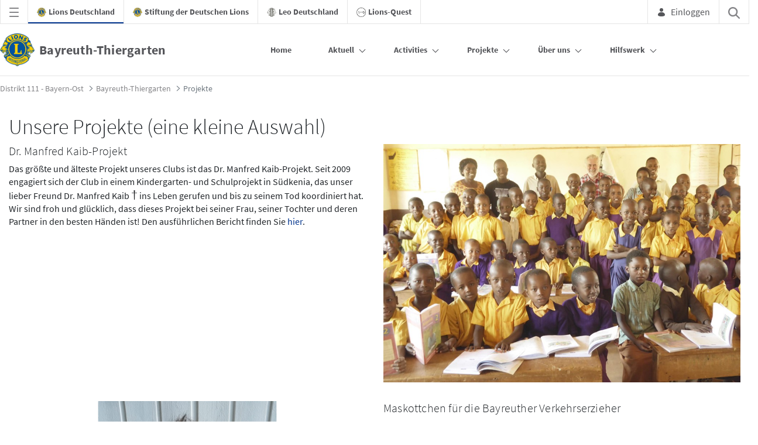

--- FILE ---
content_type: text/html;charset=UTF-8
request_url: https://bayreuth-thiergarten.lions.de/projekte
body_size: 24817
content:
































	
		
			<!DOCTYPE html>




























































<html class="ltr" dir="ltr" lang="de-DE">

<head>
    <title>Projekte - Bayreuth-Thiergarten - Lions Deutschland</title>

    <meta content="initial-scale=1.0, width=device-width" name="viewport"/>
    <meta name = "format-detection" content = "telephone=no">

        <meta content="&nbsp;" lang="de-DE" name="description">































<meta content="text/html; charset=UTF-8" http-equiv="content-type" />












<script type="importmap">{"imports":{"react-dom":"/o/frontend-js-react-web/__liferay__/exports/react-dom.js","@clayui/breadcrumb":"/o/frontend-taglib-clay/__liferay__/exports/@clayui$breadcrumb.js","@clayui/charts":"/o/frontend-taglib-clay/__liferay__/exports/@clayui$charts.js","@clayui/empty-state":"/o/frontend-taglib-clay/__liferay__/exports/@clayui$empty-state.js","react":"/o/frontend-js-react-web/__liferay__/exports/react.js","react-dom-16":"/o/frontend-js-react-web/__liferay__/exports/react-dom-16.js","@clayui/navigation-bar":"/o/frontend-taglib-clay/__liferay__/exports/@clayui$navigation-bar.js","@clayui/icon":"/o/frontend-taglib-clay/__liferay__/exports/@clayui$icon.js","@clayui/table":"/o/frontend-taglib-clay/__liferay__/exports/@clayui$table.js","@clayui/slider":"/o/frontend-taglib-clay/__liferay__/exports/@clayui$slider.js","@clayui/multi-select":"/o/frontend-taglib-clay/__liferay__/exports/@clayui$multi-select.js","@clayui/nav":"/o/frontend-taglib-clay/__liferay__/exports/@clayui$nav.js","@clayui/provider":"/o/frontend-taglib-clay/__liferay__/exports/@clayui$provider.js","@clayui/panel":"/o/frontend-taglib-clay/__liferay__/exports/@clayui$panel.js","@liferay/dynamic-data-mapping-form-field-type":"/o/dynamic-data-mapping-form-field-type/__liferay__/index.js","@clayui/list":"/o/frontend-taglib-clay/__liferay__/exports/@clayui$list.js","@clayui/date-picker":"/o/frontend-taglib-clay/__liferay__/exports/@clayui$date-picker.js","@clayui/label":"/o/frontend-taglib-clay/__liferay__/exports/@clayui$label.js","@liferay/frontend-js-api/data-set":"/o/frontend-js-dependencies-web/__liferay__/exports/@liferay$js-api$data-set.js","@clayui/core":"/o/frontend-taglib-clay/__liferay__/exports/@clayui$core.js","@clayui/pagination-bar":"/o/frontend-taglib-clay/__liferay__/exports/@clayui$pagination-bar.js","@clayui/layout":"/o/frontend-taglib-clay/__liferay__/exports/@clayui$layout.js","@clayui/multi-step-nav":"/o/frontend-taglib-clay/__liferay__/exports/@clayui$multi-step-nav.js","@liferay/frontend-js-api":"/o/frontend-js-dependencies-web/__liferay__/exports/@liferay$js-api.js","@clayui/toolbar":"/o/frontend-taglib-clay/__liferay__/exports/@clayui$toolbar.js","@clayui/badge":"/o/frontend-taglib-clay/__liferay__/exports/@clayui$badge.js","react-dom-18":"/o/frontend-js-react-web/__liferay__/exports/react-dom-18.js","@clayui/link":"/o/frontend-taglib-clay/__liferay__/exports/@clayui$link.js","@clayui/card":"/o/frontend-taglib-clay/__liferay__/exports/@clayui$card.js","@clayui/tooltip":"/o/frontend-taglib-clay/__liferay__/exports/@clayui$tooltip.js","@clayui/button":"/o/frontend-taglib-clay/__liferay__/exports/@clayui$button.js","@clayui/tabs":"/o/frontend-taglib-clay/__liferay__/exports/@clayui$tabs.js","@clayui/sticker":"/o/frontend-taglib-clay/__liferay__/exports/@clayui$sticker.js","@clayui/form":"/o/frontend-taglib-clay/__liferay__/exports/@clayui$form.js","@clayui/popover":"/o/frontend-taglib-clay/__liferay__/exports/@clayui$popover.js","@clayui/shared":"/o/frontend-taglib-clay/__liferay__/exports/@clayui$shared.js","@clayui/localized-input":"/o/frontend-taglib-clay/__liferay__/exports/@clayui$localized-input.js","@clayui/modal":"/o/frontend-taglib-clay/__liferay__/exports/@clayui$modal.js","@clayui/color-picker":"/o/frontend-taglib-clay/__liferay__/exports/@clayui$color-picker.js","@clayui/pagination":"/o/frontend-taglib-clay/__liferay__/exports/@clayui$pagination.js","@clayui/autocomplete":"/o/frontend-taglib-clay/__liferay__/exports/@clayui$autocomplete.js","@clayui/management-toolbar":"/o/frontend-taglib-clay/__liferay__/exports/@clayui$management-toolbar.js","@clayui/time-picker":"/o/frontend-taglib-clay/__liferay__/exports/@clayui$time-picker.js","@clayui/upper-toolbar":"/o/frontend-taglib-clay/__liferay__/exports/@clayui$upper-toolbar.js","@clayui/loading-indicator":"/o/frontend-taglib-clay/__liferay__/exports/@clayui$loading-indicator.js","@clayui/drop-down":"/o/frontend-taglib-clay/__liferay__/exports/@clayui$drop-down.js","@clayui/data-provider":"/o/frontend-taglib-clay/__liferay__/exports/@clayui$data-provider.js","@liferay/language/":"/o/js/language/","@clayui/css":"/o/frontend-taglib-clay/__liferay__/exports/@clayui$css.js","@clayui/alert":"/o/frontend-taglib-clay/__liferay__/exports/@clayui$alert.js","@clayui/progress-bar":"/o/frontend-taglib-clay/__liferay__/exports/@clayui$progress-bar.js","react-16":"/o/frontend-js-react-web/__liferay__/exports/react-16.js","react-18":"/o/frontend-js-react-web/__liferay__/exports/react-18.js"},"scopes":{}}</script><script data-senna-track="temporary">var Liferay = window.Liferay || {};Liferay.Icons = Liferay.Icons || {};Liferay.Icons.controlPanelSpritemap = 'https://bayreuth-thiergarten.lions.de/o/admin-theme/images/clay/icons.svg'; Liferay.Icons.spritemap = 'https://bayreuth-thiergarten.lions.de/o/lions-theme-new/images/clay/icons.svg';</script>
<script data-senna-track="permanent" type="text/javascript">window.Liferay = window.Liferay || {}; window.Liferay.CSP = {nonce: ''};</script>
<link data-senna-track="temporary" href="https://bayreuth-thiergarten.lions.de/projekte" rel="canonical" />
<link data-senna-track="temporary" href="https://bayreuth-thiergarten.lions.de/projekte" hreflang="de-DE" rel="alternate" />
<link data-senna-track="temporary" href="https://bayreuth-thiergarten.lions.de/projekte" hreflang="x-default" rel="alternate" />

<meta property="og:locale" content="de_DE">
<meta property="og:locale:alternate" content="de_DE">
<meta property="og:site_name" content="Bayreuth-Thiergarten">
<meta property="og:title" content="Projekte - Bayreuth-Thiergarten - Lions Deutschland">
<meta property="og:type" content="website">
<meta property="og:url" content="https://bayreuth-thiergarten.lions.de/projekte">


<link href="https://bayreuth-thiergarten.lions.de/o/lions-theme-new/images/favicon.ico" rel="apple-touch-icon" />
<link href="https://bayreuth-thiergarten.lions.de/o/lions-theme-new/images/favicon.ico" rel="icon" />



<link class="lfr-css-file" data-senna-track="temporary" href="https://bayreuth-thiergarten.lions.de/o/lions-theme-new/css/clay.css?browserId=chrome&amp;themeId=lionstheme_WAR_lionsthemenew&amp;minifierType=css&amp;languageId=de_DE&amp;t=1769152062000" id="liferayAUICSS" rel="stylesheet" type="text/css" />









	<link href="/combo?browserId=chrome&amp;minifierType=css&amp;themeId=lionstheme_WAR_lionsthemenew&amp;languageId=de_DE&amp;com_liferay_journal_content_web_portlet_JournalContentPortlet_INSTANCE_L4ZeaKwsslXu:%2Fo%2Fjournal-content-web%2Fcss%2Fmain.css&amp;com_liferay_portal_search_web_portlet_SearchPortlet_INSTANCE_lionsHeaderSearch:%2Fo%2Fportal-search-web%2Fcss%2Fmain.css&amp;com_liferay_product_navigation_product_menu_web_portlet_ProductMenuPortlet:%2Fo%2Fproduct-navigation-product-menu-web%2Fcss%2Fmain.css&amp;com_liferay_product_navigation_user_personal_bar_web_portlet_ProductNavigationUserPersonalBarPortlet:%2Fo%2Fproduct-navigation-user-personal-bar-web%2Fcss%2Fmain.css&amp;de_lions_cookie_disclaimer_web_LionsCookieDisclaimerWebPortlet:%2Fo%2Fde.lions.cookie.disclaimer.web%2Fcss%2Fmain.css&amp;t=1769152062000" rel="stylesheet" type="text/css"
 data-senna-track="temporary" id="d10a917c" />








<script type="text/javascript" data-senna-track="temporary">
	// <![CDATA[
		var Liferay = Liferay || {};

		Liferay.Browser = {
			acceptsGzip: function () {
				return true;
			},

			

			getMajorVersion: function () {
				return 131.0;
			},

			getRevision: function () {
				return '537.36';
			},
			getVersion: function () {
				return '131.0';
			},

			

			isAir: function () {
				return false;
			},
			isChrome: function () {
				return true;
			},
			isEdge: function () {
				return false;
			},
			isFirefox: function () {
				return false;
			},
			isGecko: function () {
				return true;
			},
			isIe: function () {
				return false;
			},
			isIphone: function () {
				return false;
			},
			isLinux: function () {
				return false;
			},
			isMac: function () {
				return true;
			},
			isMobile: function () {
				return false;
			},
			isMozilla: function () {
				return false;
			},
			isOpera: function () {
				return false;
			},
			isRtf: function () {
				return true;
			},
			isSafari: function () {
				return true;
			},
			isSun: function () {
				return false;
			},
			isWebKit: function () {
				return true;
			},
			isWindows: function () {
				return false;
			}
		};

		Liferay.Data = Liferay.Data || {};

		Liferay.Data.ICONS_INLINE_SVG = true;

		Liferay.Data.NAV_SELECTOR = '#navigation';

		Liferay.Data.NAV_SELECTOR_MOBILE = '#navigationCollapse';

		Liferay.Data.isCustomizationView = function () {
			return false;
		};

		Liferay.Data.notices = [
			
		];

		(function () {
			var available = {};

			var direction = {};

			

				available['de_DE'] = 'Deutsch\x20\x28Deutschland\x29';
				direction['de_DE'] = 'ltr';

			

			let _cache = {};

			if (Liferay && Liferay.Language && Liferay.Language._cache) {
				_cache = Liferay.Language._cache;
			}

			Liferay.Language = {
				_cache,
				available,
				direction,
				get: function(key) {
					let value = Liferay.Language._cache[key];

					if (value === undefined) {
						value = key;
					}

					return value;
				}
			};
		})();

		var featureFlags = {"LPD-10964":false,"LPD-37927":false,"LPD-10889":false,"LPS-193884":false,"LPD-30371":false,"LPD-11131":true,"LPS-178642":false,"LPS-193005":false,"LPD-31789":false,"LPD-10562":false,"LPD-11212":false,"COMMERCE-8087":false,"LPD-39304":true,"LPD-13311":true,"LRAC-10757":false,"LPD-35941":false,"LPS-180090":false,"LPS-178052":false,"LPD-21414":false,"LPS-185892":false,"LPS-186620":false,"LPD-40533":true,"LPD-40534":true,"LPS-184404":false,"LPD-40530":true,"LPD-20640":false,"LPS-198183":false,"LPD-38869":true,"LPD-35678":false,"LPD-6378":false,"LPS-153714":false,"LPD-11848":false,"LPS-170670":false,"LPD-7822":false,"LPS-169981":false,"LPD-21926":false,"LPS-177027":false,"LPD-37531":false,"LPD-11003":false,"LPD-36446":false,"LPD-39437":false,"LPS-135430":false,"LPD-20556":false,"LPD-45276":false,"LPS-134060":false,"LPS-164563":false,"LPD-32050":false,"LPS-122920":false,"LPS-199086":false,"LPD-35128":false,"LPD-10588":false,"LPD-13778":true,"LPD-11313":false,"LPD-6368":false,"LPD-34594":false,"LPS-202104":false,"LPD-19955":false,"LPD-35443":false,"LPD-39967":false,"LPD-11235":false,"LPD-11232":false,"LPS-196935":true,"LPD-43542":false,"LPS-176691":false,"LPS-197909":false,"LPD-29516":false,"COMMERCE-8949":false,"LPD-11228":false,"LPS-153813":false,"LPD-17809":false,"COMMERCE-13024":false,"LPS-165482":false,"LPS-193551":false,"LPS-197477":false,"LPS-174816":false,"LPS-186360":false,"LPD-30204":false,"LPD-32867":false,"LPS-153332":false,"LPD-35013":true,"LPS-179669":false,"LPS-174417":false,"LPD-44091":true,"LPD-31212":false,"LPD-18221":false,"LPS-155284":false,"LRAC-15017":false,"LPD-19870":false,"LPS-200108":false,"LPD-20131":false,"LPS-159643":false,"LPS-129412":false,"LPS-169837":false,"LPD-20379":false};

		Liferay.FeatureFlags = Object.keys(featureFlags).reduce(
			(acc, key) => ({
				...acc, [key]: featureFlags[key] === 'true' || featureFlags[key] === true
			}), {}
		);

		Liferay.PortletKeys = {
			DOCUMENT_LIBRARY: 'com_liferay_document_library_web_portlet_DLPortlet',
			DYNAMIC_DATA_MAPPING: 'com_liferay_dynamic_data_mapping_web_portlet_DDMPortlet',
			ITEM_SELECTOR: 'com_liferay_item_selector_web_portlet_ItemSelectorPortlet'
		};

		Liferay.PropsValues = {
			JAVASCRIPT_SINGLE_PAGE_APPLICATION_TIMEOUT: 0,
			UPLOAD_SERVLET_REQUEST_IMPL_MAX_SIZE: 20000000000
		};

		Liferay.ThemeDisplay = {

			

			
				getLayoutId: function () {
					return '54';
				},

				

				getLayoutRelativeControlPanelURL: function () {
					return '/group/bayreuth-thiergarten/~/control_panel/manage';
				},

				getLayoutRelativeURL: function () {
					return '/projekte';
				},
				getLayoutURL: function () {
					return 'https://bayreuth-thiergarten.lions.de/projekte';
				},
				getParentLayoutId: function () {
					return '0';
				},
				isControlPanel: function () {
					return false;
				},
				isPrivateLayout: function () {
					return 'false';
				},
				isVirtualLayout: function () {
					return false;
				},
			

			getBCP47LanguageId: function () {
				return 'de-DE';
			},
			getCanonicalURL: function () {

				

				return 'https\x3a\x2f\x2fbayreuth-thiergarten\x2elions\x2ede\x2fprojekte';
			},
			getCDNBaseURL: function () {
				return 'https://bayreuth-thiergarten.lions.de';
			},
			getCDNDynamicResourcesHost: function () {
				return '';
			},
			getCDNHost: function () {
				return '';
			},
			getCompanyGroupId: function () {
				return '10194';
			},
			getCompanyId: function () {
				return '10154';
			},
			getDefaultLanguageId: function () {
				return 'de_DE';
			},
			getDoAsUserIdEncoded: function () {
				return '';
			},
			getLanguageId: function () {
				return 'de_DE';
			},
			getParentGroupId: function () {
				return '106346633';
			},
			getPathContext: function () {
				return '';
			},
			getPathImage: function () {
				return '/image';
			},
			getPathJavaScript: function () {
				return '/o/frontend-js-web';
			},
			getPathMain: function () {
				return '/c';
			},
			getPathThemeImages: function () {
				return 'https://bayreuth-thiergarten.lions.de/o/lions-theme-new/images';
			},
			getPathThemeRoot: function () {
				return '/o/lions-theme-new';
			},
			getPlid: function () {
				return '30837929';
			},
			getPortalURL: function () {
				return 'https://bayreuth-thiergarten.lions.de';
			},
			getRealUserId: function () {
				return '10158';
			},
			getRemoteAddr: function () {
				return '18.118.132.249';
			},
			getRemoteHost: function () {
				return '18.118.132.249';
			},
			getScopeGroupId: function () {
				return '106346633';
			},
			getScopeGroupIdOrLiveGroupId: function () {
				return '106346633';
			},
			getSessionId: function () {
				return '';
			},
			getSiteAdminURL: function () {
				return 'https://bayreuth-thiergarten.lions.de/group/bayreuth-thiergarten/~/control_panel/manage?p_p_lifecycle=0&p_p_state=maximized&p_p_mode=view';
			},
			getSiteGroupId: function () {
				return '106346633';
			},
			getTimeZone: function() {
				return 'Europe/Paris';
			},
			getURLControlPanel: function() {
				return '/group/control_panel?refererPlid=30837929';
			},
			getURLHome: function () {
				return 'https\x3a\x2f\x2fbayreuth-thiergarten\x2elions\x2ede\x2fweb\x2fguest';
			},
			getUserEmailAddress: function () {
				return '';
			},
			getUserId: function () {
				return '10158';
			},
			getUserName: function () {
				return '';
			},
			isAddSessionIdToURL: function () {
				return false;
			},
			isImpersonated: function () {
				return false;
			},
			isSignedIn: function () {
				return false;
			},

			isStagedPortlet: function () {
				
					
						return false;
					
				
			},

			isStateExclusive: function () {
				return false;
			},
			isStateMaximized: function () {
				return false;
			},
			isStatePopUp: function () {
				return false;
			}
		};

		var themeDisplay = Liferay.ThemeDisplay;

		Liferay.AUI = {

			

			getCombine: function () {
				return true;
			},
			getComboPath: function () {
				return '/combo/?browserId=chrome&minifierType=&languageId=de_DE&t=1769152031091&';
			},
			getDateFormat: function () {
				return '%d.%m.%Y';
			},
			getEditorCKEditorPath: function () {
				return '/o/frontend-editor-ckeditor-web';
			},
			getFilter: function () {
				var filter = 'raw';

				
					
						filter = 'min';
					
					

				return filter;
			},
			getFilterConfig: function () {
				var instance = this;

				var filterConfig = null;

				if (!instance.getCombine()) {
					filterConfig = {
						replaceStr: '.js' + instance.getStaticResourceURLParams(),
						searchExp: '\\.js$'
					};
				}

				return filterConfig;
			},
			getJavaScriptRootPath: function () {
				return '/o/frontend-js-web';
			},
			getPortletRootPath: function () {
				return '/html/portlet';
			},
			getStaticResourceURLParams: function () {
				return '?browserId=chrome&minifierType=&languageId=de_DE&t=1769152031091';
			}
		};

		Liferay.authToken = 'enf3q4lv';

		

		Liferay.currentURL = '\x2fprojekte';
		Liferay.currentURLEncoded = '\x252Fprojekte';
	// ]]>
</script>

<script data-senna-track="temporary" type="text/javascript">window.__CONFIG__= {basePath: '',combine: true, defaultURLParams: null, explainResolutions: false, exposeGlobal: false, logLevel: 'warn', moduleType: 'module', namespace:'Liferay', nonce: '', reportMismatchedAnonymousModules: 'warn', resolvePath: '/o/js_resolve_modules', url: '/combo/?browserId=chrome&minifierType=js&languageId=de_DE&t=1769152031091&', waitTimeout: 60000};</script><script data-senna-track="permanent" src="/o/frontend-js-loader-modules-extender/loader.js?&mac=9WaMmhziBCkScHZwrrVcOR7VZF4=&browserId=chrome&languageId=de_DE&minifierType=js" type="text/javascript"></script><script data-senna-track="permanent" src="/combo?browserId=chrome&minifierType=js&languageId=de_DE&t=1769152031091&/o/frontend-js-aui-web/aui/aui/aui-min.js&/o/frontend-js-aui-web/liferay/modules.js&/o/frontend-js-aui-web/liferay/aui_sandbox.js&/o/frontend-js-aui-web/aui/attribute-base/attribute-base-min.js&/o/frontend-js-aui-web/aui/attribute-complex/attribute-complex-min.js&/o/frontend-js-aui-web/aui/attribute-core/attribute-core-min.js&/o/frontend-js-aui-web/aui/attribute-observable/attribute-observable-min.js&/o/frontend-js-aui-web/aui/attribute-extras/attribute-extras-min.js&/o/frontend-js-aui-web/aui/event-custom-base/event-custom-base-min.js&/o/frontend-js-aui-web/aui/event-custom-complex/event-custom-complex-min.js&/o/frontend-js-aui-web/aui/oop/oop-min.js&/o/frontend-js-aui-web/aui/aui-base-lang/aui-base-lang-min.js&/o/frontend-js-aui-web/liferay/dependency.js&/o/frontend-js-aui-web/liferay/util.js&/o/frontend-js-web/liferay/dom_task_runner.js&/o/frontend-js-web/liferay/events.js&/o/frontend-js-web/liferay/lazy_load.js&/o/frontend-js-web/liferay/liferay.js&/o/frontend-js-web/liferay/global.bundle.js&/o/frontend-js-web/liferay/portlet.js&/o/frontend-js-web/liferay/workflow.js&/o/oauth2-provider-web/js/liferay.js" type="text/javascript"></script>
<script data-senna-track="temporary" type="text/javascript">window.Liferay = Liferay || {}; window.Liferay.OAuth2 = {getAuthorizeURL: function() {return 'https://bayreuth-thiergarten.lions.de/o/oauth2/authorize';}, getBuiltInRedirectURL: function() {return 'https://bayreuth-thiergarten.lions.de/o/oauth2/redirect';}, getIntrospectURL: function() { return 'https://bayreuth-thiergarten.lions.de/o/oauth2/introspect';}, getTokenURL: function() {return 'https://bayreuth-thiergarten.lions.de/o/oauth2/token';}, getUserAgentApplication: function(externalReferenceCode) {return Liferay.OAuth2._userAgentApplications[externalReferenceCode];}, _userAgentApplications: {}}</script><script data-senna-track="temporary" type="text/javascript">try {var MODULE_MAIN='@liferay/frontend-js-state-web@1.0.30/index';var MODULE_PATH='/o/frontend-js-state-web';/**
 * SPDX-FileCopyrightText: (c) 2000 Liferay, Inc. https://liferay.com
 * SPDX-License-Identifier: LGPL-2.1-or-later OR LicenseRef-Liferay-DXP-EULA-2.0.0-2023-06
 */

(function () {
	AUI().applyConfig({
		groups: {
			state: {

				// eslint-disable-next-line
				mainModule: MODULE_MAIN,
			},
		},
	});
})();
} catch(error) {console.error(error);}try {var MODULE_MAIN='dynamic-data-mapping-web@5.0.115/index';var MODULE_PATH='/o/dynamic-data-mapping-web';/**
 * SPDX-FileCopyrightText: (c) 2000 Liferay, Inc. https://liferay.com
 * SPDX-License-Identifier: LGPL-2.1-or-later OR LicenseRef-Liferay-DXP-EULA-2.0.0-2023-06
 */

(function () {
	const LiferayAUI = Liferay.AUI;

	AUI().applyConfig({
		groups: {
			ddm: {
				base: MODULE_PATH + '/js/legacy/',
				combine: Liferay.AUI.getCombine(),
				filter: LiferayAUI.getFilterConfig(),
				modules: {
					'liferay-ddm-form': {
						path: 'ddm_form.js',
						requires: [
							'aui-base',
							'aui-datatable',
							'aui-datatype',
							'aui-image-viewer',
							'aui-parse-content',
							'aui-set',
							'aui-sortable-list',
							'json',
							'liferay-form',
							'liferay-map-base',
							'liferay-translation-manager',
							'liferay-util-window',
						],
					},
					'liferay-portlet-dynamic-data-mapping': {
						condition: {
							trigger: 'liferay-document-library',
						},
						path: 'main.js',
						requires: [
							'arraysort',
							'aui-form-builder-deprecated',
							'aui-form-validator',
							'aui-map',
							'aui-text-unicode',
							'json',
							'liferay-menu',
							'liferay-translation-manager',
							'liferay-util-window',
							'text',
						],
					},
					'liferay-portlet-dynamic-data-mapping-custom-fields': {
						condition: {
							trigger: 'liferay-document-library',
						},
						path: 'custom_fields.js',
						requires: ['liferay-portlet-dynamic-data-mapping'],
					},
				},
				root: MODULE_PATH + '/js/legacy/',
			},
		},
	});
})();
} catch(error) {console.error(error);}try {var MODULE_MAIN='@liferay/document-library-web@6.0.198/index';var MODULE_PATH='/o/document-library-web';/**
 * SPDX-FileCopyrightText: (c) 2000 Liferay, Inc. https://liferay.com
 * SPDX-License-Identifier: LGPL-2.1-or-later OR LicenseRef-Liferay-DXP-EULA-2.0.0-2023-06
 */

(function () {
	AUI().applyConfig({
		groups: {
			dl: {
				base: MODULE_PATH + '/js/legacy/',
				combine: Liferay.AUI.getCombine(),
				filter: Liferay.AUI.getFilterConfig(),
				modules: {
					'document-library-upload-component': {
						path: 'DocumentLibraryUpload.js',
						requires: [
							'aui-component',
							'aui-data-set-deprecated',
							'aui-overlay-manager-deprecated',
							'aui-overlay-mask-deprecated',
							'aui-parse-content',
							'aui-progressbar',
							'aui-template-deprecated',
							'liferay-search-container',
							'querystring-parse-simple',
							'uploader',
						],
					},
				},
				root: MODULE_PATH + '/js/legacy/',
			},
		},
	});
})();
} catch(error) {console.error(error);}try {var MODULE_MAIN='frontend-js-components-web@2.0.80/index';var MODULE_PATH='/o/frontend-js-components-web';/**
 * SPDX-FileCopyrightText: (c) 2000 Liferay, Inc. https://liferay.com
 * SPDX-License-Identifier: LGPL-2.1-or-later OR LicenseRef-Liferay-DXP-EULA-2.0.0-2023-06
 */

(function () {
	AUI().applyConfig({
		groups: {
			components: {

				// eslint-disable-next-line
				mainModule: MODULE_MAIN,
			},
		},
	});
})();
} catch(error) {console.error(error);}try {var MODULE_MAIN='frontend-editor-alloyeditor-web@5.0.56/index';var MODULE_PATH='/o/frontend-editor-alloyeditor-web';/**
 * SPDX-FileCopyrightText: (c) 2000 Liferay, Inc. https://liferay.com
 * SPDX-License-Identifier: LGPL-2.1-or-later OR LicenseRef-Liferay-DXP-EULA-2.0.0-2023-06
 */

(function () {
	AUI().applyConfig({
		groups: {
			alloyeditor: {
				base: MODULE_PATH + '/js/legacy/',
				combine: Liferay.AUI.getCombine(),
				filter: Liferay.AUI.getFilterConfig(),
				modules: {
					'liferay-alloy-editor': {
						path: 'alloyeditor.js',
						requires: [
							'aui-component',
							'liferay-portlet-base',
							'timers',
						],
					},
					'liferay-alloy-editor-source': {
						path: 'alloyeditor_source.js',
						requires: [
							'aui-debounce',
							'liferay-fullscreen-source-editor',
							'liferay-source-editor',
							'plugin',
						],
					},
				},
				root: MODULE_PATH + '/js/legacy/',
			},
		},
	});
})();
} catch(error) {console.error(error);}try {var MODULE_MAIN='exportimport-web@5.0.100/index';var MODULE_PATH='/o/exportimport-web';/**
 * SPDX-FileCopyrightText: (c) 2000 Liferay, Inc. https://liferay.com
 * SPDX-License-Identifier: LGPL-2.1-or-later OR LicenseRef-Liferay-DXP-EULA-2.0.0-2023-06
 */

(function () {
	AUI().applyConfig({
		groups: {
			exportimportweb: {
				base: MODULE_PATH + '/js/legacy/',
				combine: Liferay.AUI.getCombine(),
				filter: Liferay.AUI.getFilterConfig(),
				modules: {
					'liferay-export-import-export-import': {
						path: 'main.js',
						requires: [
							'aui-datatype',
							'aui-dialog-iframe-deprecated',
							'aui-modal',
							'aui-parse-content',
							'aui-toggler',
							'liferay-portlet-base',
							'liferay-util-window',
						],
					},
				},
				root: MODULE_PATH + '/js/legacy/',
			},
		},
	});
})();
} catch(error) {console.error(error);}try {var MODULE_MAIN='staging-processes-web@5.0.65/index';var MODULE_PATH='/o/staging-processes-web';/**
 * SPDX-FileCopyrightText: (c) 2000 Liferay, Inc. https://liferay.com
 * SPDX-License-Identifier: LGPL-2.1-or-later OR LicenseRef-Liferay-DXP-EULA-2.0.0-2023-06
 */

(function () {
	AUI().applyConfig({
		groups: {
			stagingprocessesweb: {
				base: MODULE_PATH + '/js/legacy/',
				combine: Liferay.AUI.getCombine(),
				filter: Liferay.AUI.getFilterConfig(),
				modules: {
					'liferay-staging-processes-export-import': {
						path: 'main.js',
						requires: [
							'aui-datatype',
							'aui-dialog-iframe-deprecated',
							'aui-modal',
							'aui-parse-content',
							'aui-toggler',
							'liferay-portlet-base',
							'liferay-util-window',
						],
					},
				},
				root: MODULE_PATH + '/js/legacy/',
			},
		},
	});
})();
} catch(error) {console.error(error);}try {var MODULE_MAIN='portal-workflow-kaleo-designer-web@5.0.146/index';var MODULE_PATH='/o/portal-workflow-kaleo-designer-web';/**
 * SPDX-FileCopyrightText: (c) 2000 Liferay, Inc. https://liferay.com
 * SPDX-License-Identifier: LGPL-2.1-or-later OR LicenseRef-Liferay-DXP-EULA-2.0.0-2023-06
 */

(function () {
	AUI().applyConfig({
		groups: {
			'kaleo-designer': {
				base: MODULE_PATH + '/designer/js/legacy/',
				combine: Liferay.AUI.getCombine(),
				filter: Liferay.AUI.getFilterConfig(),
				modules: {
					'liferay-kaleo-designer-autocomplete-util': {
						path: 'autocomplete_util.js',
						requires: ['autocomplete', 'autocomplete-highlighters'],
					},
					'liferay-kaleo-designer-definition-diagram-controller': {
						path: 'definition_diagram_controller.js',
						requires: [
							'liferay-kaleo-designer-field-normalizer',
							'liferay-kaleo-designer-utils',
						],
					},
					'liferay-kaleo-designer-dialogs': {
						path: 'dialogs.js',
						requires: ['liferay-util-window'],
					},
					'liferay-kaleo-designer-editors': {
						path: 'editors.js',
						requires: [
							'aui-ace-editor',
							'aui-ace-editor-mode-xml',
							'aui-base',
							'aui-datatype',
							'aui-node',
							'liferay-kaleo-designer-autocomplete-util',
							'liferay-kaleo-designer-utils',
						],
					},
					'liferay-kaleo-designer-field-normalizer': {
						path: 'field_normalizer.js',
						requires: ['liferay-kaleo-designer-remote-services'],
					},
					'liferay-kaleo-designer-nodes': {
						path: 'nodes.js',
						requires: [
							'aui-datatable',
							'aui-datatype',
							'aui-diagram-builder',
							'liferay-kaleo-designer-editors',
							'liferay-kaleo-designer-utils',
						],
					},
					'liferay-kaleo-designer-remote-services': {
						path: 'remote_services.js',
						requires: ['aui-io'],
					},
					'liferay-kaleo-designer-templates': {
						path: 'templates.js',
						requires: ['aui-tpl-snippets-deprecated'],
					},
					'liferay-kaleo-designer-utils': {
						path: 'utils.js',
						requires: [],
					},
					'liferay-kaleo-designer-xml-definition': {
						path: 'xml_definition.js',
						requires: [
							'aui-base',
							'aui-component',
							'dataschema-xml',
							'datatype-xml',
						],
					},
					'liferay-kaleo-designer-xml-definition-serializer': {
						path: 'xml_definition_serializer.js',
						requires: ['escape', 'liferay-kaleo-designer-xml-util'],
					},
					'liferay-kaleo-designer-xml-util': {
						path: 'xml_util.js',
						requires: ['aui-base'],
					},
					'liferay-portlet-kaleo-designer': {
						path: 'main.js',
						requires: [
							'aui-ace-editor',
							'aui-ace-editor-mode-xml',
							'aui-tpl-snippets-deprecated',
							'dataschema-xml',
							'datasource',
							'datatype-xml',
							'event-valuechange',
							'io-form',
							'liferay-kaleo-designer-autocomplete-util',
							'liferay-kaleo-designer-editors',
							'liferay-kaleo-designer-nodes',
							'liferay-kaleo-designer-remote-services',
							'liferay-kaleo-designer-utils',
							'liferay-kaleo-designer-xml-util',
							'liferay-util-window',
						],
					},
				},
				root: MODULE_PATH + '/designer/js/legacy/',
			},
		},
	});
})();
} catch(error) {console.error(error);}try {var MODULE_MAIN='@liferay/frontend-js-react-web@5.0.54/index';var MODULE_PATH='/o/frontend-js-react-web';/**
 * SPDX-FileCopyrightText: (c) 2000 Liferay, Inc. https://liferay.com
 * SPDX-License-Identifier: LGPL-2.1-or-later OR LicenseRef-Liferay-DXP-EULA-2.0.0-2023-06
 */

(function () {
	AUI().applyConfig({
		groups: {
			react: {

				// eslint-disable-next-line
				mainModule: MODULE_MAIN,
			},
		},
	});
})();
} catch(error) {console.error(error);}try {var MODULE_MAIN='calendar-web@5.0.105/index';var MODULE_PATH='/o/calendar-web';/**
 * SPDX-FileCopyrightText: (c) 2000 Liferay, Inc. https://liferay.com
 * SPDX-License-Identifier: LGPL-2.1-or-later OR LicenseRef-Liferay-DXP-EULA-2.0.0-2023-06
 */

(function () {
	AUI().applyConfig({
		groups: {
			calendar: {
				base: MODULE_PATH + '/js/legacy/',
				combine: Liferay.AUI.getCombine(),
				filter: Liferay.AUI.getFilterConfig(),
				modules: {
					'liferay-calendar-a11y': {
						path: 'calendar_a11y.js',
						requires: ['calendar'],
					},
					'liferay-calendar-container': {
						path: 'calendar_container.js',
						requires: [
							'aui-alert',
							'aui-base',
							'aui-component',
							'liferay-portlet-base',
						],
					},
					'liferay-calendar-date-picker-sanitizer': {
						path: 'date_picker_sanitizer.js',
						requires: ['aui-base'],
					},
					'liferay-calendar-interval-selector': {
						path: 'interval_selector.js',
						requires: ['aui-base', 'liferay-portlet-base'],
					},
					'liferay-calendar-interval-selector-scheduler-event-link': {
						path: 'interval_selector_scheduler_event_link.js',
						requires: ['aui-base', 'liferay-portlet-base'],
					},
					'liferay-calendar-list': {
						path: 'calendar_list.js',
						requires: [
							'aui-template-deprecated',
							'liferay-scheduler',
						],
					},
					'liferay-calendar-message-util': {
						path: 'message_util.js',
						requires: ['liferay-util-window'],
					},
					'liferay-calendar-recurrence-converter': {
						path: 'recurrence_converter.js',
						requires: [],
					},
					'liferay-calendar-recurrence-dialog': {
						path: 'recurrence.js',
						requires: [
							'aui-base',
							'liferay-calendar-recurrence-util',
						],
					},
					'liferay-calendar-recurrence-util': {
						path: 'recurrence_util.js',
						requires: ['aui-base', 'liferay-util-window'],
					},
					'liferay-calendar-reminders': {
						path: 'calendar_reminders.js',
						requires: ['aui-base'],
					},
					'liferay-calendar-remote-services': {
						path: 'remote_services.js',
						requires: [
							'aui-base',
							'aui-component',
							'liferay-calendar-util',
							'liferay-portlet-base',
						],
					},
					'liferay-calendar-session-listener': {
						path: 'session_listener.js',
						requires: ['aui-base', 'liferay-scheduler'],
					},
					'liferay-calendar-simple-color-picker': {
						path: 'simple_color_picker.js',
						requires: ['aui-base', 'aui-template-deprecated'],
					},
					'liferay-calendar-simple-menu': {
						path: 'simple_menu.js',
						requires: [
							'aui-base',
							'aui-template-deprecated',
							'event-outside',
							'event-touch',
							'widget-modality',
							'widget-position',
							'widget-position-align',
							'widget-position-constrain',
							'widget-stack',
							'widget-stdmod',
						],
					},
					'liferay-calendar-util': {
						path: 'calendar_util.js',
						requires: [
							'aui-datatype',
							'aui-io',
							'aui-scheduler',
							'aui-toolbar',
							'autocomplete',
							'autocomplete-highlighters',
						],
					},
					'liferay-scheduler': {
						path: 'scheduler.js',
						requires: [
							'async-queue',
							'aui-datatype',
							'aui-scheduler',
							'dd-plugin',
							'liferay-calendar-a11y',
							'liferay-calendar-message-util',
							'liferay-calendar-recurrence-converter',
							'liferay-calendar-recurrence-util',
							'liferay-calendar-util',
							'liferay-scheduler-event-recorder',
							'liferay-scheduler-models',
							'promise',
							'resize-plugin',
						],
					},
					'liferay-scheduler-event-recorder': {
						path: 'scheduler_event_recorder.js',
						requires: [
							'dd-plugin',
							'liferay-calendar-util',
							'resize-plugin',
						],
					},
					'liferay-scheduler-models': {
						path: 'scheduler_models.js',
						requires: [
							'aui-datatype',
							'dd-plugin',
							'liferay-calendar-util',
						],
					},
				},
				root: MODULE_PATH + '/js/legacy/',
			},
		},
	});
})();
} catch(error) {console.error(error);}try {var MODULE_MAIN='contacts-web@5.0.65/index';var MODULE_PATH='/o/contacts-web';/**
 * SPDX-FileCopyrightText: (c) 2000 Liferay, Inc. https://liferay.com
 * SPDX-License-Identifier: LGPL-2.1-or-later OR LicenseRef-Liferay-DXP-EULA-2.0.0-2023-06
 */

(function () {
	AUI().applyConfig({
		groups: {
			contactscenter: {
				base: MODULE_PATH + '/js/legacy/',
				combine: Liferay.AUI.getCombine(),
				filter: Liferay.AUI.getFilterConfig(),
				modules: {
					'liferay-contacts-center': {
						path: 'main.js',
						requires: [
							'aui-io-plugin-deprecated',
							'aui-toolbar',
							'autocomplete-base',
							'datasource-io',
							'json-parse',
							'liferay-portlet-base',
							'liferay-util-window',
						],
					},
				},
				root: MODULE_PATH + '/js/legacy/',
			},
		},
	});
})();
} catch(error) {console.error(error);}try {var MODULE_MAIN='portal-search-web@6.0.148/index';var MODULE_PATH='/o/portal-search-web';/**
 * SPDX-FileCopyrightText: (c) 2000 Liferay, Inc. https://liferay.com
 * SPDX-License-Identifier: LGPL-2.1-or-later OR LicenseRef-Liferay-DXP-EULA-2.0.0-2023-06
 */

(function () {
	AUI().applyConfig({
		groups: {
			search: {
				base: MODULE_PATH + '/js/',
				combine: Liferay.AUI.getCombine(),
				filter: Liferay.AUI.getFilterConfig(),
				modules: {
					'liferay-search-custom-range-facet': {
						path: 'custom_range_facet.js',
						requires: ['aui-form-validator'],
					},
				},
				root: MODULE_PATH + '/js/',
			},
		},
	});
})();
} catch(error) {console.error(error);}</script>




<script type="text/javascript" data-senna-track="temporary">
	// <![CDATA[
		
			
				
		

		
	// ]]>
</script>





	
		

			

			
		
		



	
		

			

			
		
	



	
		

			

			
		
	












	













	                <meta name="image" property="og:image"
                      content="https://bayreuth-thiergarten.lions.de/documents/106346633/0/Primary-School-Kids+%281%29.jpg/36ce779b-3d18-1dda-2fec-4a324dffd921?t=1686498959422">










<link class="lfr-css-file" data-senna-track="temporary" href="https://bayreuth-thiergarten.lions.de/o/lions-theme-new/css/main.css?browserId=chrome&amp;themeId=lionstheme_WAR_lionsthemenew&amp;minifierType=css&amp;languageId=de_DE&amp;t=1769152062000" id="liferayThemeCSS" rel="stylesheet" type="text/css" />








	<style data-senna-track="temporary" type="text/css">

		

			

		

			

		

			

		

			

		

			

		

			

		

	</style>


<style data-senna-track="temporary" type="text/css">
</style>
<link data-senna-track="permanent" href="https://bayreuth-thiergarten.lions.de/combo?browserId=chrome&minifierType=css&languageId=de_DE&t=1769152033147&/o/lions-common-theme-contributor/css/clay-modal-input-fix.css&/o/lions-common-theme-contributor/css/lions-common-theme-contributor.css" rel="stylesheet" type = "text/css" />
<link data-senna-track="permanent" href="/o/frontend-js-aui-web/alloy_ui.css?&mac=favIEq7hPo8AEd6k+N5OVADEEls=&browserId=chrome&languageId=de_DE&minifierType=css&themeId=lionstheme_WAR_lionsthemenew" rel="stylesheet"></link>


















<script type="text/javascript">
Liferay.on(
	'ddmFieldBlur', function(event) {
		if (window.Analytics) {
			Analytics.send(
				'fieldBlurred',
				'Form',
				{
					fieldName: event.fieldName,
					focusDuration: event.focusDuration,
					formId: event.formId,
					formPageTitle: event.formPageTitle,
					page: event.page,
					title: event.title
				}
			);
		}
	}
);

Liferay.on(
	'ddmFieldFocus', function(event) {
		if (window.Analytics) {
			Analytics.send(
				'fieldFocused',
				'Form',
				{
					fieldName: event.fieldName,
					formId: event.formId,
					formPageTitle: event.formPageTitle,
					page: event.page,
					title:event.title
				}
			);
		}
	}
);

Liferay.on(
	'ddmFormPageShow', function(event) {
		if (window.Analytics) {
			Analytics.send(
				'pageViewed',
				'Form',
				{
					formId: event.formId,
					formPageTitle: event.formPageTitle,
					page: event.page,
					title: event.title
				}
			);
		}
	}
);

Liferay.on(
	'ddmFormSubmit', function(event) {
		if (window.Analytics) {
			Analytics.send(
				'formSubmitted',
				'Form',
				{
					formId: event.formId,
					title: event.title
				}
			);
		}
	}
);

Liferay.on(
	'ddmFormView', function(event) {
		if (window.Analytics) {
			Analytics.send(
				'formViewed',
				'Form',
				{
					formId: event.formId,
					title: event.title
				}
			);
		}
	}
);

</script><script>

</script>









<script type="text/javascript" data-senna-track="temporary">
	if (window.Analytics) {
		window._com_liferay_document_library_analytics_isViewFileEntry = false;
	}
</script>










        <script type="module">
          import LionsMatomo from "/o/lions-js-module-loader/modules/lions_matomo.js";

          let matomoConfig = {
            matomoHost: 'https://analytics.lions.de/matomo',
            matomoWebsiteId: '2',
            matomoGroupId: '106346633',
            matomoGroupIdDymensionId: '2',
            matomoVisitorType: 'Gast',
            matomoVisitorTypeDymensionId: '1'
          }

          new LionsMatomo(matomoConfig);
        </script>

    <link rel="apple-touch-icon" sizes="57x57" href="https://bayreuth-thiergarten.lions.de/o/lions-theme-new/images/icons/apple-icon-57x57.png">
    <link rel="apple-touch-icon" sizes="60x60" href="https://bayreuth-thiergarten.lions.de/o/lions-theme-new/images/icons/apple-icon-60x60.png">
    <link rel="apple-touch-icon" sizes="72x72" href="https://bayreuth-thiergarten.lions.de/o/lions-theme-new/images/icons/apple-icon-72x72.png">
    <link rel="apple-touch-icon" sizes="76x76" href="https://bayreuth-thiergarten.lions.de/o/lions-theme-new/images/icons/apple-icon-76x76.png">
    <link rel="apple-touch-icon" sizes="114x114"
          href="https://bayreuth-thiergarten.lions.de/o/lions-theme-new/images/icons/apple-icon-114x114.png">
    <link rel="apple-touch-icon" sizes="120x120"
          href="https://bayreuth-thiergarten.lions.de/o/lions-theme-new/images/icons/apple-icon-120x120.png">
    <link rel="apple-touch-icon" sizes="144x144"
          href="https://bayreuth-thiergarten.lions.de/o/lions-theme-new/images/icons/apple-icon-144x144.png">
    <link rel="apple-touch-icon" sizes="152x152"
          href="https://bayreuth-thiergarten.lions.de/o/lions-theme-new/images/icons/apple-icon-152x152.png">
    <link rel="apple-touch-icon" sizes="180x180"
          href="https://bayreuth-thiergarten.lions.de/o/lions-theme-new/images/icons/apple-icon-180x180.png">
    <link rel="icon" type="image/png" sizes="192x192"
          href="https://bayreuth-thiergarten.lions.de/o/lions-theme-new/images/icons/android-icon-192x192.png">
    <link rel="icon" type="image/png" sizes="32x32" href="https://bayreuth-thiergarten.lions.de/o/lions-theme-new/images/icons/favicon-32x32.png">
    <link rel="icon" type="image/png" sizes="96x96" href="https://bayreuth-thiergarten.lions.de/o/lions-theme-new/images/icons/favicon-96x96.png">
    <link rel="icon" type="image/png" sizes="16x16" href="https://bayreuth-thiergarten.lions.de/o/lions-theme-new/images/icons/favicon-16x16.png">
    <link rel="icon" type="image/ico" sizes="256x256"
          href="https://bayreuth-thiergarten.lions.de/o/lions-theme-new/images/icons/icon-256x256.ico">
    <link rel="icon" type="image/icns" sizes="256x256"
          href="https://bayreuth-thiergarten.lions.de/o/lions-theme-new/images/icons/icon-256x256.icns">
    <link rel="icon" type="image/icns" sizes="512x512"
          href="https://bayreuth-thiergarten.lions.de/o/lions-theme-new/images/icons/icon-512x512.icns">

    <script defer src="https://bayreuth-thiergarten.lions.de/o/lions-theme-new/js/third-party/fontawesome/fontawesome.min.js"></script>
    <script defer src="https://bayreuth-thiergarten.lions.de/o/lions-theme-new/js/third-party/fontawesome/regular.min.js"></script>
    <script defer src="https://bayreuth-thiergarten.lions.de/o/lions-theme-new/js/third-party/fontawesome/solid.min.js"></script>
    <script defer src="https://bayreuth-thiergarten.lions.de/o/lions-theme-new/js/third-party/fontawesome/brands.min.js"></script>
    <meta property="og:image" itemprop="image" content="https://bayreuth-thiergarten.lions.de/o/lions-theme-new/images/login/layout_set_logo.png"/>

    <script type="module">
        import LionsExternalLinks from '/o/lions-js-module-loader/modules/lions_external_links.js';
        new LionsExternalLinks();
    </script>
</head>

<body class="chrome controls-visible  yui3-skin-sam signed-out public-page site">














































	<nav aria-label="Schnell-Links" class="bg-dark cadmin quick-access-nav text-center text-white" id="gsrd_quickAccessNav">
		
			
				<a class="d-block p-2 sr-only sr-only-focusable text-reset" href="#main-content">
		Zum Hauptinhalt springen
	</a>
			
			
	</nav>











































































<div class="container-fluid position-relative" id="wrapper">

<header class="header header-site">
    <div class="header-row lions-border-bottom">
        <div class="container header-top ">
            
<div class="row align-items-center company-navigation">
    <div class="col">
        <div class="row align-items-center justify-content-between justify-content-lg-start">
            <div class="col-auto menu-toggle open-menu lions-border-left lions-border-right">
                <a class="global-navigation-menu-toggler-open"
                   data-toggle="collapse" id="">
<svg class="lexicon-icon lexicon-icon-bars" role="presentation" ><use xlink:href="https://bayreuth-thiergarten.lions.de/o/lions-theme-new/images/clay/icons.svg#bars" /></svg>                </a>
            </div>

            <div class="col-auto menu-toggle close-menu">
                <a class="global-navigation-menu-toggler-close"
                   data-toggle="collapse" id="">
<svg class="lexicon-icon lexicon-icon-times mr-2" role="presentation" ><use xlink:href="https://bayreuth-thiergarten.lions.de/o/lions-theme-new/images/clay/icons.svg#times" /></svg>                    <span class="menu-label">Menü schließen</span>
                </a>
            </div>
                    <a href="http://lions.de" target="_self"
                       class="col-auto site-tab d-none d-lg-block lions-border-right active">
                        <span class="image pr-1"><img alt="Lions Deutschland" src="https://bayreuth-thiergarten.lions.de/o/lions-theme-new/images/navigation/lions.jpeg"/></span><span
                                class="title">Lions Deutschland</span>
                    </a>
                    <a href="http://stiftung.lions.de" target="_blank"
                       class="col-auto site-tab d-none d-lg-block lions-border-right ">
                        <span class="image pr-1"><img alt="Stiftung der Deutschen Lions" src="https://bayreuth-thiergarten.lions.de/o/lions-theme-new/images/navigation/lions.jpeg"/></span><span
                                class="title">Stiftung der Deutschen Lions</span>
                    </a>
                    <a href="http://leo-clubs.de" target="_blank"
                       class="col-auto site-tab d-none d-lg-block lions-border-right ">
                        <span class="image pr-1"><img alt="Leo Deutschland" src="https://bayreuth-thiergarten.lions.de/o/lions-theme-new/images/navigation/leo.jpeg"/></span><span
                                class="title">Leo Deutschland</span>
                    </a>
                    <a href="http://lions-quest.de" target="_blank"
                       class="col-auto site-tab d-none d-lg-block lions-border-right ">
                        <span class="image pr-1"><img alt="Lions-Quest" src="https://bayreuth-thiergarten.lions.de/o/lions-theme-new/images/navigation/quest.jpeg"/></span><span
                                class="title">Lions-Quest</span>
                    </a>

            <div class="col align-self-center d-lg-none lions-mobile-logo">
                <a class="row no-gutters align-items-center justify-content-start site-name text-normal-grey1 h-100 overflow-hidden"
                   href="https://bayreuth-thiergarten.lions.de" title="Gehe zu ">
                    <img alt="" class="col-auto p-1 mr-2" src="/image/layout_set_logo/image/company_logo?img_id=13290&amp;t=1769152067965"/>

                        <div class="col">
                            <h2 class="font-weight-bold mb-0 d-inline" role="heading"
                                aria-level="1">Bayreuth-Thiergarten</h2>
                        </div>
                </a>
            </div>
            <div class="col-auto d-lg-none donate">
            </div>
        </div>
    </div>
    <div class="col-auto user lions-border-left lions-border-right">







































































	

	<div class="portlet-boundary portlet-boundary_com_liferay_product_navigation_user_personal_bar_web_portlet_ProductNavigationUserPersonalBarPortlet_  portlet-static portlet-static-end portlet-barebone portlet-user-personal-bar " id="p_p_id_com_liferay_product_navigation_user_personal_bar_web_portlet_ProductNavigationUserPersonalBarPortlet_">
		<span id="p_com_liferay_product_navigation_user_personal_bar_web_portlet_ProductNavigationUserPersonalBarPortlet"></span>




	

	
		
			
















	
	
		<span class="sign-in text-default" role="presentation">
			<div><button class="btn btn-sm btn-unstyled sign-in text-default" type="button" ><span class="inline-item inline-item-before"><svg class="lexicon-icon lexicon-icon-user" role="presentation"><use xlink:href="https://bayreuth-thiergarten.lions.de/o/lions-theme-new/images/clay/icons.svg#user" /></svg></span>Einloggen</button><div id="kdcj"></div><script type="module">
import {Button as componentModule} from '/o/frontend-taglib-clay/__liferay__/index.js';
import {signInButtonPropsTransformer as propsTransformer} from '/o/product-navigation-user-personal-bar-web/__liferay__/index.js';
import {render} from '/o/portal-template-react-renderer-impl/__liferay__/index.js';
{
render(componentModule, propsTransformer({"small":true,"componentId":null,"icon":"user","hasBodyContent":false,"additionalProps":{"redirect":true,"signInURL":"https:\/\/bayreuth-thiergarten.lions.de\/c\/portal\/login?p_l_id=30837929&redirect=\/projekte"},"label":"Einloggen","type":"button","locale":{"unicodeLocaleKeys":[],"country":"DE","ISO3Language":"deu","displayName":"German (Germany)","displayVariant":"","language":"de","displayLanguage":"German","script":"","unicodeLocaleAttributes":[],"displayCountry":"Germany","ISO3Country":"DEU","variant":"","extensionKeys":[],"displayScript":""},"displayType":"unstyled","outline":false,"borderless":false,"cssClass":"sign-in text-default","portletId":"com_liferay_product_navigation_user_personal_bar_web_portlet_ProductNavigationUserPersonalBarPortlet","block":false,"monospaced":false,"id":null,"swapIconSide":false,"portletNamespace":"_com_liferay_product_navigation_user_personal_bar_web_portlet_ProductNavigationUserPersonalBarPortlet_"}), 'kdcj');
}

</script></div>
		</span>
	

		
	







	</div>






    </div>
        <div class="col-auto search lions-border-right" role="search">
            <div class="search-portlet-wrapper lions-search-portlet-wrapper minimized">
                <div class="search-portlet-inner">






































































	

	<div class="portlet-boundary portlet-boundary_com_liferay_portal_search_web_portlet_SearchPortlet_  portlet-static portlet-static-end portlet-barebone portlet-search " id="p_p_id_com_liferay_portal_search_web_portlet_SearchPortlet_INSTANCE_lionsHeaderSearch_">
		<span id="p_com_liferay_portal_search_web_portlet_SearchPortlet_INSTANCE_lionsHeaderSearch"></span>




	

	
		
			


































	
		
<section class="portlet" id="portlet_com_liferay_portal_search_web_portlet_SearchPortlet_INSTANCE_lionsHeaderSearch" aria-label="Content Widget">


	<div class="portlet-content">

		<div class="autofit-float autofit-row portlet-header">
			<div class="autofit-col autofit-col-expand">
				<h2 class="portlet-title-text">Suche</h2>
			</div>

			<div class="autofit-col autofit-col-end">
				<div class="autofit-section">
				</div>
			</div>
		</div>

		
			<div class=" portlet-content-container">
				


	<div class="portlet-body">



	
		
			
				
					







































	

	








	

				

				
					
						


	

		



















































































<form action="https://bayreuth-thiergarten.lions.de/projekte?p_p_id=com_liferay_portal_search_web_portlet_SearchPortlet_INSTANCE_lionsHeaderSearch&amp;p_p_lifecycle=0&amp;p_p_state=maximized&amp;p_p_mode=view&amp;_com_liferay_portal_search_web_portlet_SearchPortlet_INSTANCE_lionsHeaderSearch_mvcPath=%2Fsearch.jsp&amp;_com_liferay_portal_search_web_portlet_SearchPortlet_INSTANCE_lionsHeaderSearch_redirect=https%3A%2F%2Fbayreuth-thiergarten.lions.de%2Fprojekte%3Fp_p_id%3Dcom_liferay_portal_search_web_portlet_SearchPortlet_INSTANCE_lionsHeaderSearch%26p_p_lifecycle%3D0%26p_p_state%3Dnormal%26p_p_mode%3Dview%23p_com_liferay_portal_search_web_portlet_SearchPortlet_INSTANCE_lionsHeaderSearch" class="form  " data-fm-namespace="_com_liferay_portal_search_web_portlet_SearchPortlet_INSTANCE_lionsHeaderSearch_" id="_com_liferay_portal_search_web_portlet_SearchPortlet_INSTANCE_lionsHeaderSearch_fm" method="get" name="_com_liferay_portal_search_web_portlet_SearchPortlet_INSTANCE_lionsHeaderSearch_fm" >
	
		<div aria-label="Suche" class="input-container" role="group">
	

	


































































	

		

		
			
				
					<input  class="field form-control"  id="_com_liferay_portal_search_web_portlet_SearchPortlet_INSTANCE_lionsHeaderSearch_formDate"    name="_com_liferay_portal_search_web_portlet_SearchPortlet_INSTANCE_lionsHeaderSearch_formDate"     type="hidden" value="1769783185785"   />
				
			
		

		
	









	<input name="p_p_id" type="hidden" value="com_liferay_portal_search_web_portlet_SearchPortlet_INSTANCE_lionsHeaderSearch" /><input name="p_p_lifecycle" type="hidden" value="0" /><input name="p_p_state" type="hidden" value="maximized" /><input name="p_p_mode" type="hidden" value="view" /><input name="_com_liferay_portal_search_web_portlet_SearchPortlet_INSTANCE_lionsHeaderSearch_mvcPath" type="hidden" value="/search.jsp" /><input name="_com_liferay_portal_search_web_portlet_SearchPortlet_INSTANCE_lionsHeaderSearch_redirect" type="hidden" value="https://bayreuth-thiergarten.lions.de/projekte?p_p_id=com_liferay_portal_search_web_portlet_SearchPortlet_INSTANCE_lionsHeaderSearch&amp;p_p_lifecycle=0&amp;p_p_state=normal&amp;p_p_mode=view#p_com_liferay_portal_search_web_portlet_SearchPortlet_INSTANCE_lionsHeaderSearch" />

	<div class="form-group-autofit search-input-group">
		<div class="form-group-item">
			<div class="input-group">
				<div class="input-group-item">
					<input class="form-control input-group-inset input-group-inset-after search-input search-portlet-keywords-input" id="_com_liferay_portal_search_web_portlet_SearchPortlet_INSTANCE_lionsHeaderSearch_keywords" name="_com_liferay_portal_search_web_portlet_SearchPortlet_INSTANCE_lionsHeaderSearch_keywords" placeholder="Suchen" type="text" value="" />

					<div class="input-group-inset-item input-group-inset-item-after">
						
							<button class="btn btn-light btn-unstyled" onclick="_com_liferay_portal_search_web_portlet_SearchPortlet_INSTANCE_lionsHeaderSearch_search();" type="submit">
								<svg class="lexicon-icon lexicon-icon-search" markupView="lexicon" role="presentation" ><use xlink:href="https://bayreuth-thiergarten.lions.de/o/lions-theme-new/images/clay/icons.svg#search" /></svg>
							</button>
						
					</div>
				</div>
			</div>
		</div>

		

		

		
			
			
				


































































	

		

		
			
				
					<input  class="field form-control"  id="_com_liferay_portal_search_web_portlet_SearchPortlet_INSTANCE_lionsHeaderSearch_scope"    name="_com_liferay_portal_search_web_portlet_SearchPortlet_INSTANCE_lionsHeaderSearch_scope"     type="hidden" value="this-site"   />
				
			
		

		
	









			
		
	</div>

	<script type="text/javascript">

		window._com_liferay_portal_search_web_portlet_SearchPortlet_INSTANCE_lionsHeaderSearch_search = function () {
			var keywords =
				document._com_liferay_portal_search_web_portlet_SearchPortlet_INSTANCE_lionsHeaderSearch_fm._com_liferay_portal_search_web_portlet_SearchPortlet_INSTANCE_lionsHeaderSearch_keywords.value;

			keywords = keywords.replace(/^\s+|\s+$/, '');

			if (keywords != '') {
				submitForm(document._com_liferay_portal_search_web_portlet_SearchPortlet_INSTANCE_lionsHeaderSearch_fm);
			}
		};
	

</script><script>

</script>






















































	

	
		</div>
	
</form>



<script>
AUI().use(
  'liferay-form',
function(A) {
(function() {
var $ = AUI.$;var _ = AUI._;
	Liferay.Form.register(
		{
			id: '_com_liferay_portal_search_web_portlet_SearchPortlet_INSTANCE_lionsHeaderSearch_fm'

			
				, fieldRules: [

					

				]
			

			
				, onSubmit: function(event) {
					_com_liferay_portal_search_web_portlet_SearchPortlet_INSTANCE_lionsHeaderSearch_search(); event.preventDefault();
				}
			

			, validateOnBlur: true
		}
	);

	var onDestroyPortlet = function(event) {
		if (event.portletId === 'com_liferay_portal_search_web_portlet_SearchPortlet_INSTANCE_lionsHeaderSearch') {
			delete Liferay.Form._INSTANCES['_com_liferay_portal_search_web_portlet_SearchPortlet_INSTANCE_lionsHeaderSearch_fm'];
		}
	};

	Liferay.on('destroyPortlet', onDestroyPortlet);

	
		A.all('#_com_liferay_portal_search_web_portlet_SearchPortlet_INSTANCE_lionsHeaderSearch_fm .input-container').removeAttribute('disabled');
	

	Liferay.fire(
		'_com_liferay_portal_search_web_portlet_SearchPortlet_INSTANCE_lionsHeaderSearch_formReady',
		{
			formName: '_com_liferay_portal_search_web_portlet_SearchPortlet_INSTANCE_lionsHeaderSearch_fm'
		}
	);
})();
});

</script>

	
	
					
				
			
		
	
	


	</div>

			</div>
		
	</div>
</section>

	

		
		







	</div>






                </div>
                <div class="icons">
<svg class="lexicon-icon lexicon-icon-search" role="presentation" ><use xlink:href="https://bayreuth-thiergarten.lions.de/o/lions-theme-new/images/clay/icons.svg#search" /></svg><svg class="lexicon-icon lexicon-icon-times" role="presentation" ><use xlink:href="https://bayreuth-thiergarten.lions.de/o/lions-theme-new/images/clay/icons.svg#times" /></svg>                </div>
            </div>
        </div>
</div>
        </div>
    </div>
    <div class="header-row lions-border-bottom">
        <div class="container header-bottom px-3 px-lg-0 py-lg-3">
            <div class="row no-gutters align-items-center">
                <a class="logo custom-logo col-auto align-items-center d-lg-inline-flex d-sm-none d-none logo-lg"
                   href="https://bayreuth-thiergarten.lions.de" title="Gehe zu ">
                    <img alt="" class="mr-2" height="56" src="/image/layout_set_logo/image/company_logo?img_id=13290&amp;t=1769152067965"/>

                        <h2 class="font-weight-bold mb-0" role="heading"
                            aria-level="1">Bayreuth-Thiergarten</h2>
                </a>

<div class="col">
    <div class="site-navigation open ">

    <div id="siteMenu" class="lions-navigation lions-site-navigation pb-5 pb-lg-0">
        <ul class="nav justify-content-center accordion-group" style="flex-direction: row;">


                <li data-toggle="collapse" data-target="#collapse_1705914878_nav"
                    class=" px-4 nav-item collapsed "
                    aria-expanded="false">

                        <div class="dropdown-menu-container container">
                            <div class="row justify-content-between no-gutters align-items-center lions-dropdown-header">
                                <div class="col-lg-auto">
                                    <a 
                                            class="nav-link px-lg-0  lions-site-navigation-collapse-parent no-dropdown text-truncate"
                                            href="https://bayreuth-thiergarten.lions.de/home">
                                        Home
                                    </a>
                                </div>
                            </div>
                        </div>

                    <i class="nav-underscore">
                        <!-- underscore -->
                    </i>
                </li>


                <li data-toggle="collapse" data-target="#collapse_1165207195_nav"
                    class="d-none d-lg-block px-4 nav-item collapsed  nav-dropdown-entry"
                    aria-expanded="false">

                        <div class="row no-gutters">
                            <div class="col">
                                    <a 
                                            href="https://bayreuth-thiergarten.lions.de/aktuell"
                                            class="nav-link px-0 collapsed no-collapsable lions-site-navigation-collapse-parent text-truncate">
                                        Aktuell
                                    </a>
                            </div>
                            <span class="col pl-2 icon-close align-self-center">
                                    <div aria-hidden="true">























	
		<span
			class=""

			

			
		>
			
				
					


	
		<span class="c-inner" tabindex="-1"  id="qfkd____"><svg aria-hidden="true" class="lexicon-icon lexicon-icon-angle-down" focusable="false" ><use href="https://bayreuth-thiergarten.lions.de/o/lions-theme-new/images/clay/icons.svg#angle-down"></use></svg></span>
	
	


	
		
	

				
			
		</span>
	


                                    </div>
                                </span>
                            <span class="col pl-2 icon-open align-self-center">
                                <div aria-hidden="true">























	
		<span
			class=""

			

			
		>
			
				
					


	
		<span class="c-inner" tabindex="-1"  id="jbfs____"><svg aria-hidden="true" class="lexicon-icon lexicon-icon-angle-up" focusable="false" ><use href="https://bayreuth-thiergarten.lions.de/o/lions-theme-new/images/clay/icons.svg#angle-up"></use></svg></span>
	
	


	
		
	

				
			
		</span>
	


                                </div>
                            </span>
                        </div>

                    <i class="nav-underscore">
                        <!-- underscore -->
                    </i>
                </li>
    <li class="collapse lions-site-navigation-collapse lions-site-navigation-dropdown" id="collapse_1165207195_nav"
         data-parent="#siteMenu">
        <div class="dropdown-menu-container container">
            <div class="row justify-content-between align-items-center no-gutters lions-dropdown-header d-lg-none">
                <div class="col-lg-auto">
                    <h1><a  class=""
                                                  href="https://bayreuth-thiergarten.lions.de/aktuell">Aktuell</a></h1>
                </div>
            </div>
                <div class="row no-gutters lions-dropdown-content">

                        <div class="col-lg-3 pb-lg-2">
                            <ul class="nav sub-nav">
                                    <li class="nav-item">
                                            <a 
                                                    class="nav-header mb-0  text-truncate"
                                                    href="https://bayreuth-thiergarten.lions.de/programm">Programm</a>
                                        <div class="collapse d-lg-block" id="collapse_-1295649805_nav">
                                        </div>
                                    </li>
                            </ul>
                        </div>

                        <div class="col-lg-3 pb-lg-2">
                            <ul class="nav sub-nav">
                                    <li class="nav-item">
                                            <a 
                                                    class="nav-header mb-0  text-truncate"
                                                    href="https://bayreuth-thiergarten.lions.de/pressespiegel">Pressespiegel</a>
                                        <div class="collapse d-lg-block" id="collapse_118041380_nav">
                                        </div>
                                    </li>
                            </ul>
                        </div>

                        <div class="col-lg-3 pb-lg-2">
                            <ul class="nav sub-nav">
                                    <li class="nav-item">
                                            <a 
                                                    class="nav-header mb-0  text-truncate"
                                                    href="https://bayreuth-thiergarten.lions.de/lions-jahr-2023-24">Lions-Jahr 2023/24</a>
                                        <div class="collapse d-lg-block" id="collapse_-237790584_nav">
                                        </div>
                                    </li>
                            </ul>
                        </div>

                        <div class="col-lg-3 pb-lg-2">
                            <ul class="nav sub-nav">
                                    <li class="nav-item">
                                            <a 
                                                    class="nav-header mb-0  text-truncate"
                                                    href="https://bayreuth-thiergarten.lions.de/lions-jahr-2022/23">Lions-Jahr 2022/23</a>
                                        <div class="collapse d-lg-block" id="collapse_-1197086727_nav">
                                        </div>
                                    </li>
                            </ul>
                        </div>
                </div>
        </div>
    </li>


                <li data-toggle="collapse" data-target="#collapse_-1056460276_nav"
                    class="d-none d-lg-block px-4 nav-item collapsed  nav-dropdown-entry"
                    aria-expanded="false">

                        <div class="row no-gutters">
                            <div class="col">
                                    <a 
                                            href="https://bayreuth-thiergarten.lions.de/activities"
                                            class="nav-link px-0 collapsed no-collapsable lions-site-navigation-collapse-parent text-truncate">
                                        Activities
                                    </a>
                            </div>
                            <span class="col pl-2 icon-close align-self-center">
                                    <div aria-hidden="true">























	
		<span
			class=""

			

			
		>
			
				
					


	
		<span class="c-inner" tabindex="-1"  id="uvlz____"><svg aria-hidden="true" class="lexicon-icon lexicon-icon-angle-down" focusable="false" ><use href="https://bayreuth-thiergarten.lions.de/o/lions-theme-new/images/clay/icons.svg#angle-down"></use></svg></span>
	
	


	
		
	

				
			
		</span>
	


                                    </div>
                                </span>
                            <span class="col pl-2 icon-open align-self-center">
                                <div aria-hidden="true">























	
		<span
			class=""

			

			
		>
			
				
					


	
		<span class="c-inner" tabindex="-1"  id="ored____"><svg aria-hidden="true" class="lexicon-icon lexicon-icon-angle-up" focusable="false" ><use href="https://bayreuth-thiergarten.lions.de/o/lions-theme-new/images/clay/icons.svg#angle-up"></use></svg></span>
	
	


	
		
	

				
			
		</span>
	


                                </div>
                            </span>
                        </div>

                    <i class="nav-underscore">
                        <!-- underscore -->
                    </i>
                </li>
    <li class="collapse lions-site-navigation-collapse lions-site-navigation-dropdown" id="collapse_-1056460276_nav"
         data-parent="#siteMenu">
        <div class="dropdown-menu-container container">
            <div class="row justify-content-between align-items-center no-gutters lions-dropdown-header d-lg-none">
                <div class="col-lg-auto">
                    <h1><a  class=""
                                                  href="https://bayreuth-thiergarten.lions.de/activities">Activities</a></h1>
                </div>
            </div>
                <div class="row no-gutters lions-dropdown-content">

                        <div class="col-lg-3 pb-lg-2">
                            <ul class="nav sub-nav">
                                    <li class="nav-item">
                                            <a 
                                                    class="nav-header mb-0  text-truncate"
                                                    href="https://bayreuth-thiergarten.lions.de/krapfenschmaus">Krapfenschmaus</a>
                                        <div class="collapse d-lg-block" id="collapse_-1861775052_nav">
                                        </div>
                                    </li>
                            </ul>
                        </div>

                        <div class="col-lg-3 pb-lg-2">
                            <ul class="nav sub-nav">
                                    <li class="nav-item">
                                            <a 
                                                    class="nav-header mb-0  text-truncate"
                                                    href="https://bayreuth-thiergarten.lions.de/weihnachtstombola">Weihnachtstombola</a>
                                        <div class="collapse d-lg-block" id="collapse_1275563867_nav">
                                        </div>
                                    </li>
                            </ul>
                        </div>

                        <div class="col-lg-3 pb-lg-2">
                            <ul class="nav sub-nav">
                                    <li class="nav-item">
                                            <a 
                                                    class="nav-header mb-0  text-truncate"
                                                    href="https://bayreuth-thiergarten.lions.de/benefizkonzert">Benefizkonzert</a>
                                        <div class="collapse d-lg-block" id="collapse_2058412586_nav">
                                        </div>
                                    </li>
                            </ul>
                        </div>
                </div>
        </div>
    </li>


                <li data-toggle="collapse" data-target="#collapse_-1805922003_nav"
                    class="d-none d-lg-block px-4 nav-item collapsed  nav-dropdown-entry"
                    aria-expanded="false">

                        <div class="row no-gutters">
                            <div class="col">
                                    <a 
                                            href="https://bayreuth-thiergarten.lions.de/projekte"
                                            class="nav-link px-0 collapsed no-collapsable lions-site-navigation-collapse-parent text-truncate selected active">
                                        Projekte
                                    </a>
                            </div>
                            <span class="col pl-2 icon-close align-self-center">
                                    <div aria-hidden="true">























	
		<span
			class=""

			

			
		>
			
				
					


	
		<span class="c-inner" tabindex="-1"  id="fehs____"><svg aria-hidden="true" class="lexicon-icon lexicon-icon-angle-down" focusable="false" ><use href="https://bayreuth-thiergarten.lions.de/o/lions-theme-new/images/clay/icons.svg#angle-down"></use></svg></span>
	
	


	
		
	

				
			
		</span>
	


                                    </div>
                                </span>
                            <span class="col pl-2 icon-open align-self-center">
                                <div aria-hidden="true">























	
		<span
			class=""

			

			
		>
			
				
					


	
		<span class="c-inner" tabindex="-1"  id="kwsw____"><svg aria-hidden="true" class="lexicon-icon lexicon-icon-angle-up" focusable="false" ><use href="https://bayreuth-thiergarten.lions.de/o/lions-theme-new/images/clay/icons.svg#angle-up"></use></svg></span>
	
	


	
		
	

				
			
		</span>
	


                                </div>
                            </span>
                        </div>

                    <i class="nav-underscore">
                        <!-- underscore -->
                    </i>
                </li>
    <li class="collapse lions-site-navigation-collapse lions-site-navigation-dropdown" id="collapse_-1805922003_nav"
         data-parent="#siteMenu">
        <div class="dropdown-menu-container container">
            <div class="row justify-content-between align-items-center no-gutters lions-dropdown-header d-lg-none">
                <div class="col-lg-auto">
                    <h1><a  class=""
                                                  href="https://bayreuth-thiergarten.lions.de/projekte">Projekte</a></h1>
                </div>
            </div>
                <div class="row no-gutters lions-dropdown-content">

                        <div class="col-lg-3 pb-lg-2">
                            <ul class="nav sub-nav">
                                    <li class="nav-item">
                                            <a 
                                                    class="nav-header mb-0  text-truncate selected active"
                                                    href="https://bayreuth-thiergarten.lions.de/dr.-manfred-kaib-projekt">Dr. Manfred Kaib-Projekt</a>
                                        <div class="collapse d-lg-block" id="collapse_151949214_nav">
                                        </div>
                                    </li>
                            </ul>
                        </div>

                        <div class="col-lg-3 pb-lg-2">
                            <ul class="nav sub-nav">
                                    <li class="nav-item">
                                            <a 
                                                    class="nav-header mb-0  text-truncate selected active"
                                                    href="https://bayreuth-thiergarten.lions.de/verkehrsschule">Verkehrsschule</a>
                                        <div class="collapse d-lg-block" id="collapse_2061263243_nav">
                                        </div>
                                    </li>
                            </ul>
                        </div>

                        <div class="col-lg-3 pb-lg-2">
                            <ul class="nav sub-nav">
                                    <li class="nav-item">
                                            <a 
                                                    class="nav-header mb-0  text-truncate selected active"
                                                    href="https://bayreuth-thiergarten.lions.de/sozialkompetenz">Sozialkompetenz</a>
                                        <div class="collapse d-lg-block" id="collapse_-1976550642_nav">
                                        </div>
                                    </li>
                            </ul>
                        </div>
                </div>
        </div>
    </li>


                <li data-toggle="collapse" data-target="#collapse_-1929917505_nav"
                    class="d-none d-lg-block px-4 nav-item collapsed  nav-dropdown-entry"
                    aria-expanded="false">

                        <div class="row no-gutters">
                            <div class="col">
                                    <a 
                                            href="https://bayreuth-thiergarten.lions.de/ueber-uns"
                                            class="nav-link px-0 collapsed no-collapsable lions-site-navigation-collapse-parent text-truncate">
                                        Über uns
                                    </a>
                            </div>
                            <span class="col pl-2 icon-close align-self-center">
                                    <div aria-hidden="true">























	
		<span
			class=""

			

			
		>
			
				
					


	
		<span class="c-inner" tabindex="-1"  id="ffek____"><svg aria-hidden="true" class="lexicon-icon lexicon-icon-angle-down" focusable="false" ><use href="https://bayreuth-thiergarten.lions.de/o/lions-theme-new/images/clay/icons.svg#angle-down"></use></svg></span>
	
	


	
		
	

				
			
		</span>
	


                                    </div>
                                </span>
                            <span class="col pl-2 icon-open align-self-center">
                                <div aria-hidden="true">























	
		<span
			class=""

			

			
		>
			
				
					


	
		<span class="c-inner" tabindex="-1"  id="qcss____"><svg aria-hidden="true" class="lexicon-icon lexicon-icon-angle-up" focusable="false" ><use href="https://bayreuth-thiergarten.lions.de/o/lions-theme-new/images/clay/icons.svg#angle-up"></use></svg></span>
	
	


	
		
	

				
			
		</span>
	


                                </div>
                            </span>
                        </div>

                    <i class="nav-underscore">
                        <!-- underscore -->
                    </i>
                </li>
    <li class="collapse lions-site-navigation-collapse lions-site-navigation-dropdown" id="collapse_-1929917505_nav"
         data-parent="#siteMenu">
        <div class="dropdown-menu-container container">
            <div class="row justify-content-between align-items-center no-gutters lions-dropdown-header d-lg-none">
                <div class="col-lg-auto">
                    <h1><a  class=""
                                                  href="https://bayreuth-thiergarten.lions.de/ueber-uns">Über uns</a></h1>
                </div>
            </div>
                <div class="row no-gutters lions-dropdown-content">

                        <div class="col-lg-3 pb-lg-2">
                            <ul class="nav sub-nav">
                                    <li class="nav-item">
                                            <a 
                                                    class="nav-header mb-0  text-truncate"
                                                    href="https://bayreuth-thiergarten.lions.de/vorstand">Vorstand und Beauftragte</a>
                                        <div class="collapse d-lg-block" id="collapse_-593397290_nav">
                                        </div>
                                    </li>
                            </ul>
                        </div>

                        <div class="col-lg-3 pb-lg-2">
                            <ul class="nav sub-nav">
                                    <li class="nav-item">
                                            <a 
                                                    class="nav-header mb-0  text-truncate"
                                                    href="https://bayreuth-thiergarten.lions.de/mitglieder1">Mitglieder</a>
                                        <div class="collapse d-lg-block" id="collapse_-1474508737_nav">
                                        </div>
                                    </li>
                            </ul>
                        </div>

                        <div class="col-lg-3 pb-lg-2">
                            <ul class="nav sub-nav">
                                    <li class="nav-item">
                                            <a 
                                                    class="nav-header mb-0  text-truncate"
                                                    href="https://bayreuth-thiergarten.lions.de/clubdaten">Clubdaten</a>
                                        <div class="collapse d-lg-block" id="collapse_1502684945_nav">
                                        </div>
                                    </li>
                            </ul>
                        </div>
                </div>
        </div>
    </li>


                <li data-toggle="collapse" data-target="#collapse_-366489762_nav"
                    class="d-none d-lg-block px-4 nav-item collapsed  nav-dropdown-entry"
                    aria-expanded="false">

                        <div class="row no-gutters">
                            <div class="col">
                                    <a 
                                            href="https://bayreuth-thiergarten.lions.de/hilfswerk"
                                            class="nav-link px-0 collapsed no-collapsable lions-site-navigation-collapse-parent text-truncate">
                                        Hilfswerk
                                    </a>
                            </div>
                            <span class="col pl-2 icon-close align-self-center">
                                    <div aria-hidden="true">























	
		<span
			class=""

			

			
		>
			
				
					


	
		<span class="c-inner" tabindex="-1"  id="ztie____"><svg aria-hidden="true" class="lexicon-icon lexicon-icon-angle-down" focusable="false" ><use href="https://bayreuth-thiergarten.lions.de/o/lions-theme-new/images/clay/icons.svg#angle-down"></use></svg></span>
	
	


	
		
	

				
			
		</span>
	


                                    </div>
                                </span>
                            <span class="col pl-2 icon-open align-self-center">
                                <div aria-hidden="true">























	
		<span
			class=""

			

			
		>
			
				
					


	
		<span class="c-inner" tabindex="-1"  id="jrxp____"><svg aria-hidden="true" class="lexicon-icon lexicon-icon-angle-up" focusable="false" ><use href="https://bayreuth-thiergarten.lions.de/o/lions-theme-new/images/clay/icons.svg#angle-up"></use></svg></span>
	
	


	
		
	

				
			
		</span>
	


                                </div>
                            </span>
                        </div>

                    <i class="nav-underscore">
                        <!-- underscore -->
                    </i>
                </li>
    <li class="collapse lions-site-navigation-collapse lions-site-navigation-dropdown" id="collapse_-366489762_nav"
         data-parent="#siteMenu">
        <div class="dropdown-menu-container container">
            <div class="row justify-content-between align-items-center no-gutters lions-dropdown-header d-lg-none">
                <div class="col-lg-auto">
                    <h1><a  class=""
                                                  href="https://bayreuth-thiergarten.lions.de/hilfswerk">Hilfswerk</a></h1>
                </div>
            </div>
                <div class="row no-gutters lions-dropdown-content">

                        <div class="col-lg-3 pb-lg-2">
                            <ul class="nav sub-nav">
                                    <li class="nav-item">
                                            <a 
                                                    class="nav-header mb-0  text-truncate"
                                                    href="https://bayreuth-thiergarten.lions.de/vorstand1">Vorstand</a>
                                        <div class="collapse d-lg-block" id="collapse_996185428_nav">
                                        </div>
                                    </li>
                            </ul>
                        </div>

                        <div class="col-lg-3 pb-lg-2">
                            <ul class="nav sub-nav">
                                    <li class="nav-item">
                                            <a 
                                                    class="nav-header mb-0  text-truncate"
                                                    href="https://bayreuth-thiergarten.lions.de/spendenkonto">Spendenkonto</a>
                                        <div class="collapse d-lg-block" id="collapse_1855661255_nav">
                                        </div>
                                    </li>
                            </ul>
                        </div>
                </div>
        </div>
    </li>
        </ul>
    </div>


<script type="module">
    import LionsSiteNavigation from '/o/lions-js-module-loader/modules/lions_site_navigation.js';
    new LionsSiteNavigation();
</script>
    </div>
</div>
            </div>
        </div>
    </div>
</header>
<nav id="globalNavigationMenu">
    <header class="header header-global-nav">
        <div class="header-row">
            <div class="container header-top lions-border-bottom">
                
<div class="row align-items-center company-navigation">
    <div class="col">
        <div class="row align-items-center justify-content-between justify-content-lg-start">
            <div class="col-auto menu-toggle open-menu lions-border-left lions-border-right">
                <a class="global-navigation-menu-toggler-open"
                   data-toggle="collapse" id="">
<svg class="lexicon-icon lexicon-icon-bars" role="presentation" ><use xlink:href="https://bayreuth-thiergarten.lions.de/o/lions-theme-new/images/clay/icons.svg#bars" /></svg>                </a>
            </div>

            <div class="col-auto menu-toggle close-menu">
                <a class="global-navigation-menu-toggler-close"
                   data-toggle="collapse" id="">
<svg class="lexicon-icon lexicon-icon-times mr-2" role="presentation" ><use xlink:href="https://bayreuth-thiergarten.lions.de/o/lions-theme-new/images/clay/icons.svg#times" /></svg>                    <span class="menu-label">Menü schließen</span>
                </a>
            </div>

            <div class="col align-self-center d-lg-none lions-mobile-logo">
                <a class="row no-gutters align-items-center justify-content-start site-name text-normal-grey1 h-100 overflow-hidden"
                   href="https://bayreuth-thiergarten.lions.de" title="Gehe zu ">
                    <img alt="" class="col-auto p-1 mr-2" src="/image/layout_set_logo/image/company_logo?img_id=13290&amp;t=1769152067965"/>

                        <div class="col">
                            <h2 class="font-weight-bold mb-0 d-inline" role="heading"
                                aria-level="1">Bayreuth-Thiergarten</h2>
                        </div>
                </a>
            </div>
            <div class="col-auto d-lg-none donate">
            </div>
        </div>
    </div>
    <div class="col-auto user lions-border-left lions-border-right">







































































	

	<div class="portlet-boundary portlet-boundary_com_liferay_product_navigation_user_personal_bar_web_portlet_ProductNavigationUserPersonalBarPortlet_  portlet-static portlet-static-end portlet-barebone portlet-user-personal-bar " id="p_p_id_com_liferay_product_navigation_user_personal_bar_web_portlet_ProductNavigationUserPersonalBarPortlet_">
		<span id="p_com_liferay_product_navigation_user_personal_bar_web_portlet_ProductNavigationUserPersonalBarPortlet"></span>




	

	
		
			
















	
	
		<span class="sign-in text-default" role="presentation">
			<div><button class="btn btn-sm btn-unstyled sign-in text-default" type="button" ><span class="inline-item inline-item-before"><svg class="lexicon-icon lexicon-icon-user" role="presentation"><use xlink:href="https://bayreuth-thiergarten.lions.de/o/lions-theme-new/images/clay/icons.svg#user" /></svg></span>Einloggen</button><div id="zgpj"></div><script type="module">
import {Button as componentModule} from '/o/frontend-taglib-clay/__liferay__/index.js';
import {signInButtonPropsTransformer as propsTransformer} from '/o/product-navigation-user-personal-bar-web/__liferay__/index.js';
import {render} from '/o/portal-template-react-renderer-impl/__liferay__/index.js';
{
render(componentModule, propsTransformer({"small":true,"componentId":null,"icon":"user","hasBodyContent":false,"additionalProps":{"redirect":true,"signInURL":"https:\/\/bayreuth-thiergarten.lions.de\/c\/portal\/login?p_l_id=30837929&redirect=\/projekte&redirect=\/projekte"},"label":"Einloggen","type":"button","locale":{"unicodeLocaleKeys":[],"country":"DE","ISO3Language":"deu","displayName":"German (Germany)","displayVariant":"","language":"de","displayLanguage":"German","script":"","unicodeLocaleAttributes":[],"displayCountry":"Germany","ISO3Country":"DEU","variant":"","extensionKeys":[],"displayScript":""},"displayType":"unstyled","outline":false,"borderless":false,"cssClass":"sign-in text-default","portletId":"com_liferay_product_navigation_user_personal_bar_web_portlet_ProductNavigationUserPersonalBarPortlet","block":false,"monospaced":false,"id":null,"swapIconSide":false,"portletNamespace":"_com_liferay_product_navigation_user_personal_bar_web_portlet_ProductNavigationUserPersonalBarPortlet_"}), 'zgpj');
}

</script></div>
		</span>
	

		
	







	</div>






    </div>
</div>
            </div>
        </div>
        <div class="header-row">
            <div class="container header-bottom px-0 py-lg-3 lions-border-bottom">
                <div class="row no-gutters align-items-center d-none d-lg-flex">
                    <a class="logo custom-logo col-auto align-items-center d-lg-inline-flex d-sm-none d-none logo-lg"
                       href="https://bayreuth-thiergarten.lions.de" title="Gehe zu ">
                        <img alt="" class="mr-2" height="56" src="/image/layout_set_logo/image/company_logo?img_id=13290&amp;t=1769152067965"/>

                            <h2 class="font-weight-bold mb-0" role="heading"
                                aria-level="1">Bayreuth-Thiergarten</h2>
                    </a>

                    <div class="col"></div>
                </div>
                <div class="row no-gutters d-lg-none lions-mobile-nav-tabs">
                    <div class="col-6 p-3 active site-nav text-center">Aktueller Bereich</div>
                    <div class="col-6 p-3 global-nav text-center">Global</div>
                </div>
            </div>
        </div>
    </header>

    <div id="lionsGlobalMenu">
        <div class="container px-0 mt-lg-3">
            <div class="inner-container">


<div class="lions-navigation global-main-navigation px-3 px-lg-0">
        <div class="row no-gutters ml-n3 lions-border-bottom">


<ul class="col-lg-3 nav lions-border-right">
    <li class="nav-item w-100">
                <a class="nav-link text-truncate" href="https://www.lions.de/web/guest/ueber-uns"
                        >
                    <h4>Über uns</h4>
                </a>

            <ul class="nav">
                        <li class="nav-item py-0 py-lg-1 w-100 position-relative">
                                    <span>
                                        <a class="nav-link text-truncate mr-5"
                                           href="https://www.lions.de/web/guest/wer-sind-die-lions"
                                           aria-label="Wer sind die Lions"
                                           >Wer sind die Lions</a>

                                        <a href="#collapse_1412111814_nav" aria-label="Wer sind die Lions children"
                                           data-toggle="collapse"
                                           class="text-truncate collapse-icon collapsed p-0">
                                            <span class="collapse-icon-closed">
                                                <div aria-hidden="true">























	
		<span
			class=""

			

			
		>
			
				
					


	
		<span class="c-inner" tabindex="-1"  id="sovq____"><svg aria-hidden="true" class="lexicon-icon lexicon-icon-angle-down" focusable="false" ><use href="https://bayreuth-thiergarten.lions.de/o/lions-theme-new/images/clay/icons.svg#angle-down"></use></svg></span>
	
	


	
		
	

				
			
		</span>
	


                                                </div>
                                            </span>
                                            <span class="collapse-icon-open">
                                                <div aria-hidden="true">























	
		<span
			class=""

			

			
		>
			
				
					


	
		<span class="c-inner" tabindex="-1"  id="vyta____"><svg aria-hidden="true" class="lexicon-icon lexicon-icon-angle-up" focusable="false" ><use href="https://bayreuth-thiergarten.lions.de/o/lions-theme-new/images/clay/icons.svg#angle-up"></use></svg></span>
	
	


	
		
	

				
			
		</span>
	


                                                </div>
                                            </span>
                                        </a>
                                   </span>
                            <div class="collapse" id="collapse_1412111814_nav">
                                    <ul class="nav sub-nav">
                                                <li class="nav-item w-100">
                                                        <a class="nav-link text-truncate"
                                                           href="https://www.lions.de/web/guest/partner"
                                                           aria-label="Partner"
                                                                >Partner</a>
                                                </li>
                                                <li class="nav-item w-100">
                                                        <a class="nav-link text-truncate"
                                                           href="https://www.lions.de/web/guest/ziele-und-grundsaetze"
                                                           aria-label="Ziele und Grundsätze"
                                                                >Ziele und Grundsätze</a>
                                                </li>
                                                <li class="nav-item w-100">
                                                        <a class="nav-link text-truncate"
                                                           href="https://www.lions.de/web/guest/historisches"
                                                           aria-label="Historisches"
                                                                >Historisches</a>
                                                </li>
                                    </ul>
                            </div>
                        </li>
                        <li class="nav-item py-0 py-lg-1 w-100 position-relative">
                                    <span>
                                        <a class="nav-link text-truncate mr-5"
                                           href="https://www.lions.de/web/guest/lions-distrikte-und-clubs"
                                           aria-label="Lions Distrikte und Clubs"
                                           >Lions Distrikte und Clubs</a>

                                        <a href="#collapse_-1060036365_nav" aria-label="Lions Distrikte und Clubs children"
                                           data-toggle="collapse"
                                           class="text-truncate collapse-icon collapsed p-0">
                                            <span class="collapse-icon-closed">
                                                <div aria-hidden="true">























	
		<span
			class=""

			

			
		>
			
				
					


	
		<span class="c-inner" tabindex="-1"  id="uwrv____"><svg aria-hidden="true" class="lexicon-icon lexicon-icon-angle-down" focusable="false" ><use href="https://bayreuth-thiergarten.lions.de/o/lions-theme-new/images/clay/icons.svg#angle-down"></use></svg></span>
	
	


	
		
	

				
			
		</span>
	


                                                </div>
                                            </span>
                                            <span class="collapse-icon-open">
                                                <div aria-hidden="true">























	
		<span
			class=""

			

			
		>
			
				
					


	
		<span class="c-inner" tabindex="-1"  id="nayw____"><svg aria-hidden="true" class="lexicon-icon lexicon-icon-angle-up" focusable="false" ><use href="https://bayreuth-thiergarten.lions.de/o/lions-theme-new/images/clay/icons.svg#angle-up"></use></svg></span>
	
	


	
		
	

				
			
		</span>
	


                                                </div>
                                            </span>
                                        </a>
                                   </span>
                            <div class="collapse" id="collapse_-1060036365_nav">
                                    <ul class="nav sub-nav">
                                                <li class="nav-item w-100">
                                                        <a class="nav-link text-truncate"
                                                           href="https://www.lions.de/web/guest/distriktfinder"
                                                           aria-label="Distriktfinder"
                                                                >Distriktfinder</a>
                                                </li>
                                                <li class="nav-item w-100">
                                                        <a class="nav-link text-truncate"
                                                           href="https://www.lions.de/web/guest/clubfinder"
                                                           aria-label="Clubfinder"
                                                                >Clubfinder</a>
                                                </li>
                                    </ul>
                            </div>
                        </li>
                        <li class="nav-item py-0 py-lg-1 w-100 position-relative">
                                    <span>
                                        <a class="nav-link text-truncate mr-5"
                                           href="https://www.lions.de/web/guest/lions-magazin"
                                           aria-label="LION-Magazin"
                                           >LION-Magazin</a>

                                        <a href="#collapse_1649807312_nav" aria-label="LION-Magazin children"
                                           data-toggle="collapse"
                                           class="text-truncate collapse-icon collapsed p-0">
                                            <span class="collapse-icon-closed">
                                                <div aria-hidden="true">























	
		<span
			class=""

			

			
		>
			
				
					


	
		<span class="c-inner" tabindex="-1"  id="xdtv____"><svg aria-hidden="true" class="lexicon-icon lexicon-icon-angle-down" focusable="false" ><use href="https://bayreuth-thiergarten.lions.de/o/lions-theme-new/images/clay/icons.svg#angle-down"></use></svg></span>
	
	


	
		
	

				
			
		</span>
	


                                                </div>
                                            </span>
                                            <span class="collapse-icon-open">
                                                <div aria-hidden="true">























	
		<span
			class=""

			

			
		>
			
				
					


	
		<span class="c-inner" tabindex="-1"  id="mhaw____"><svg aria-hidden="true" class="lexicon-icon lexicon-icon-angle-up" focusable="false" ><use href="https://bayreuth-thiergarten.lions.de/o/lions-theme-new/images/clay/icons.svg#angle-up"></use></svg></span>
	
	


	
		
	

				
			
		</span>
	


                                                </div>
                                            </span>
                                        </a>
                                   </span>
                            <div class="collapse" id="collapse_1649807312_nav">
                                    <ul class="nav sub-nav">
                                                <li class="nav-item w-100">
                                                        <a class="nav-link text-truncate"
                                                           href="https://www.lions.de/web/guest/lion-alle-ausgaben"
                                                           aria-label="Alle Ausgaben des LION"
                                                                >Alle Ausgaben des LION</a>
                                                </li>
                                                <li class="nav-item w-100">
                                                        <a class="nav-link text-truncate"
                                                           href="https://www.lions.de/web/guest/mediadaten"
                                                           aria-label="Mediadaten"
                                                                >Mediadaten</a>
                                                </li>
                                    </ul>
                            </div>
                        </li>
                        <li class="nav-item py-0 py-lg-1 w-100 position-relative">
                                    <span>
                                        <a class="nav-link text-truncate mr-5"
                                           href="https://www.lions.de/web/guest/jugend-wettbewerbe"
                                           aria-label="Lions Jugend-Wettbewerbe"
                                           >Lions Jugend-Wettbewerbe</a>

                                        <a href="#collapse_-697623690_nav" aria-label="Lions Jugend-Wettbewerbe children"
                                           data-toggle="collapse"
                                           class="text-truncate collapse-icon collapsed p-0">
                                            <span class="collapse-icon-closed">
                                                <div aria-hidden="true">























	
		<span
			class=""

			

			
		>
			
				
					


	
		<span class="c-inner" tabindex="-1"  id="wmge____"><svg aria-hidden="true" class="lexicon-icon lexicon-icon-angle-down" focusable="false" ><use href="https://bayreuth-thiergarten.lions.de/o/lions-theme-new/images/clay/icons.svg#angle-down"></use></svg></span>
	
	


	
		
	

				
			
		</span>
	


                                                </div>
                                            </span>
                                            <span class="collapse-icon-open">
                                                <div aria-hidden="true">























	
		<span
			class=""

			

			
		>
			
				
					


	
		<span class="c-inner" tabindex="-1"  id="osib____"><svg aria-hidden="true" class="lexicon-icon lexicon-icon-angle-up" focusable="false" ><use href="https://bayreuth-thiergarten.lions.de/o/lions-theme-new/images/clay/icons.svg#angle-up"></use></svg></span>
	
	


	
		
	

				
			
		</span>
	


                                                </div>
                                            </span>
                                        </a>
                                   </span>
                            <div class="collapse" id="collapse_-697623690_nav">
                                    <ul class="nav sub-nav">
                                                <li class="nav-item w-100">
                                                        <a class="nav-link text-truncate"
                                                           href="https://www.lions.de/web/guest/friedensplakatwettbewerb"
                                                           aria-label="Friedensplakatwettbewerb"
                                                                >Friedensplakatwettbewerb</a>
                                                </li>
                                                <li class="nav-item w-100">
                                                        <a class="nav-link text-truncate"
                                                           href="https://www.lions.de/web/guest/young-ambassador"
                                                           aria-label="Lions Young Ambassador Wettbewerb"
                                                                >Lions Young Ambassador Wettbewerb</a>
                                                </li>
                                                <li class="nav-item w-100">
                                                        <a class="nav-link text-truncate"
                                                           href="https://www.lions.de/web/guest/lions-musikpreis"
                                                           aria-label="Lions Musikpreiswettbewerb"
                                                                >Lions Musikpreiswettbewerb</a>
                                                </li>
                                    </ul>
                            </div>
                        </li>
            </ul>
    </li>

    <!--li class="nav-item">
        <a class="nav-link" href="#">Link</a>
    </li-->
</ul>


<ul class="col-lg-3 nav lions-border-right">
    <li class="nav-item w-100">
                <a class="nav-link text-truncate" href="https://www.lions.de/web/guest/wir-helfen"
                        >
                    <h4>Wir helfen</h4>
                </a>

            <ul class="nav">
                        <li class="nav-item py-0 py-lg-1 w-100 position-relative">
                                    <span>
                                        <a class="nav-link text-truncate mr-5"
                                           href="https://www.lions.de/web/guest/augenlicht-retten"
                                           aria-label="Augenlicht retten"
                                           >Augenlicht retten</a>

                                        <a href="#collapse_772709675_nav" aria-label="Augenlicht retten children"
                                           data-toggle="collapse"
                                           class="text-truncate collapse-icon collapsed p-0">
                                            <span class="collapse-icon-closed">
                                                <div aria-hidden="true">























	
		<span
			class=""

			

			
		>
			
				
					


	
		<span class="c-inner" tabindex="-1"  id="cair____"><svg aria-hidden="true" class="lexicon-icon lexicon-icon-angle-down" focusable="false" ><use href="https://bayreuth-thiergarten.lions.de/o/lions-theme-new/images/clay/icons.svg#angle-down"></use></svg></span>
	
	


	
		
	

				
			
		</span>
	


                                                </div>
                                            </span>
                                            <span class="collapse-icon-open">
                                                <div aria-hidden="true">























	
		<span
			class=""

			

			
		>
			
				
					


	
		<span class="c-inner" tabindex="-1"  id="tdor____"><svg aria-hidden="true" class="lexicon-icon lexicon-icon-angle-up" focusable="false" ><use href="https://bayreuth-thiergarten.lions.de/o/lions-theme-new/images/clay/icons.svg#angle-up"></use></svg></span>
	
	


	
		
	

				
			
		</span>
	


                                                </div>
                                            </span>
                                        </a>
                                   </span>
                            <div class="collapse" id="collapse_772709675_nav">
                                    <ul class="nav sub-nav">
                                                <li class="nav-item w-100">
                                                        <a class="nav-link text-truncate"
                                                           href="https://www.lions.de/augenlicht-retten#portlet_com_liferay_journal_content_web_portlet_JournalContentPortlet_INSTANCE_G4lhzxeaCFkM"
                                                           aria-label="Lichtblicke"
                                                                >Lichtblicke</a>
                                                </li>
                                                <li class="nav-item w-100">
                                                        <a class="nav-link text-truncate"
                                                           href="https://www.lions.de/augenlicht-retten#portlet_com_liferay_journal_content_web_portlet_JournalContentPortlet_INSTANCE_STmaFyd9b2qC"
                                                           aria-label="Hornhautbank"
                                                                >Hornhautbank</a>
                                                </li>
                                                <li class="nav-item w-100">
                                                        <a class="nav-link text-truncate"
                                                           href="https://www.lions.de/augenlicht-retten#portlet_com_liferay_journal_content_web_portlet_JournalContentPortlet_INSTANCE_mF6zsMdOuzts"
                                                           aria-label="Augenarztstipendien"
                                                                >Augenarztstipendien</a>
                                                </li>
                                    </ul>
                            </div>
                        </li>
                        <li class="nav-item py-0 py-lg-1 w-100 position-relative">
                                    <span>
                                        <a class="nav-link text-truncate mr-5"
                                           href="https://www.lions.de/web/guest/lebenskompetenzen-staerken"
                                           aria-label="Lebenskompetenzen stärken"
                                           >Lebenskompetenzen stärken</a>

                                        <a href="#collapse_515668022_nav" aria-label="Lebenskompetenzen stärken children"
                                           data-toggle="collapse"
                                           class="text-truncate collapse-icon collapsed p-0">
                                            <span class="collapse-icon-closed">
                                                <div aria-hidden="true">























	
		<span
			class=""

			

			
		>
			
				
					


	
		<span class="c-inner" tabindex="-1"  id="ppfe____"><svg aria-hidden="true" class="lexicon-icon lexicon-icon-angle-down" focusable="false" ><use href="https://bayreuth-thiergarten.lions.de/o/lions-theme-new/images/clay/icons.svg#angle-down"></use></svg></span>
	
	


	
		
	

				
			
		</span>
	


                                                </div>
                                            </span>
                                            <span class="collapse-icon-open">
                                                <div aria-hidden="true">























	
		<span
			class=""

			

			
		>
			
				
					


	
		<span class="c-inner" tabindex="-1"  id="tuzq____"><svg aria-hidden="true" class="lexicon-icon lexicon-icon-angle-up" focusable="false" ><use href="https://bayreuth-thiergarten.lions.de/o/lions-theme-new/images/clay/icons.svg#angle-up"></use></svg></span>
	
	


	
		
	

				
			
		</span>
	


                                                </div>
                                            </span>
                                        </a>
                                   </span>
                            <div class="collapse" id="collapse_515668022_nav">
                                    <ul class="nav sub-nav">
                                                <li class="nav-item w-100">
                                                        <a class="nav-link text-truncate"
                                                           href="https://www.lions.de/lebenskompetenzen-staerken#portlet_com_liferay_journal_content_web_portlet_JournalContentPortlet_INSTANCE_onGAslcl1ycB"
                                                           aria-label="Kindergarten Plus"
                                                                >Kindergarten Plus</a>
                                                </li>
                                                <li class="nav-item w-100">
                                                        <a class="nav-link text-truncate"
                                                           href="https://www.lions.de/lebenskompetenzen-staerken#portlet_com_liferay_journal_content_web_portlet_JournalContentPortlet_INSTANCE_8jb3YynpHbQQ"
                                                           aria-label="Klasse2000"
                                                                >Klasse2000</a>
                                                </li>
                                                <li class="nav-item w-100">
                                                        <a class="nav-link text-truncate"
                                                           href="https://www.lions.de/lebenskompetenzen-staerken#portlet_com_liferay_journal_content_web_portlet_JournalContentPortlet_INSTANCE_mFXwCgsLyQN8"
                                                           aria-label="Lions-Quest"
                                                                >Lions-Quest</a>
                                                </li>
                                                <li class="nav-item w-100">
                                                        <a class="nav-link text-truncate"
                                                           href="https://www.lions.de/lebenskompetenzen-staerken#portlet_com_liferay_journal_content_web_portlet_JournalContentPortlet_INSTANCE_mF6uoe4V0VgM"
                                                           aria-label="Lions SEN"
                                                                >Lions SEN</a>
                                                </li>
                                                <li class="nav-item w-100">
                                                        <a class="nav-link text-truncate"
                                                           href="https://www.lions.de/lebenskompetenzen-staerken#portlet_com_liferay_journal_content_web_portlet_JournalContentPortlet_INSTANCE_0T8hXxFHnXkz"
                                                           aria-label="Jugendaustausch"
                                                                >Jugendaustausch</a>
                                                </li>
                                    </ul>
                            </div>
                        </li>
                        <li class="nav-item py-0 py-lg-1 w-100 position-relative">
                                    <span>
                                        <a class="nav-link text-truncate mr-5"
                                           href="https://www.lions.de/web/guest/umwelt-bewahren"
                                           aria-label="Umwelt bewahren"
                                           >Umwelt bewahren</a>

                                        <a href="#collapse_-2125059572_nav" aria-label="Umwelt bewahren children"
                                           data-toggle="collapse"
                                           class="text-truncate collapse-icon collapsed p-0">
                                            <span class="collapse-icon-closed">
                                                <div aria-hidden="true">























	
		<span
			class=""

			

			
		>
			
				
					


	
		<span class="c-inner" tabindex="-1"  id="onjy____"><svg aria-hidden="true" class="lexicon-icon lexicon-icon-angle-down" focusable="false" ><use href="https://bayreuth-thiergarten.lions.de/o/lions-theme-new/images/clay/icons.svg#angle-down"></use></svg></span>
	
	


	
		
	

				
			
		</span>
	


                                                </div>
                                            </span>
                                            <span class="collapse-icon-open">
                                                <div aria-hidden="true">























	
		<span
			class=""

			

			
		>
			
				
					


	
		<span class="c-inner" tabindex="-1"  id="cikl____"><svg aria-hidden="true" class="lexicon-icon lexicon-icon-angle-up" focusable="false" ><use href="https://bayreuth-thiergarten.lions.de/o/lions-theme-new/images/clay/icons.svg#angle-up"></use></svg></span>
	
	


	
		
	

				
			
		</span>
	


                                                </div>
                                            </span>
                                        </a>
                                   </span>
                            <div class="collapse" id="collapse_-2125059572_nav">
                                    <ul class="nav sub-nav">
                                                <li class="nav-item w-100">
                                                        <a class="nav-link text-truncate"
                                                           href="https://www.lions.de/web/guest/co2-minderung"
                                                           aria-label="Co2-Minderung"
                                                                >Co2-Minderung</a>
                                                </li>
                                                <li class="nav-item w-100">
                                                        <a class="nav-link text-truncate"
                                                           href="https://www.lions.de/web/guest/nachhaltigkeit"
                                                           aria-label="Nachhaltigkeit"
                                                                >Nachhaltigkeit</a>
                                                </li>
                                                <li class="nav-item w-100">
                                                        <a class="nav-link text-truncate"
                                                           href="https://www.lions.de/web/guest/wash"
                                                           aria-label="WaSH (Wasser, Sanitärversorgung und Hygiene)"
                                                                >WaSH (Wasser, Sanitärversorgung und Hygiene)</a>
                                                </li>
                                    </ul>
                            </div>
                        </li>
                        <li class="nav-item py-0 py-lg-1 w-100 position-relative">
                                    <span>
                                        <a class="nav-link text-truncate mr-5"
                                           href="https://www.lions.de/web/guest/gesundheit-foerdern"
                                           aria-label="Gesundheit fördern"
                                           >Gesundheit fördern</a>

                                        <a href="#collapse_-1304946822_nav" aria-label="Gesundheit fördern children"
                                           data-toggle="collapse"
                                           class="text-truncate collapse-icon collapsed p-0">
                                            <span class="collapse-icon-closed">
                                                <div aria-hidden="true">























	
		<span
			class=""

			

			
		>
			
				
					


	
		<span class="c-inner" tabindex="-1"  id="grsc____"><svg aria-hidden="true" class="lexicon-icon lexicon-icon-angle-down" focusable="false" ><use href="https://bayreuth-thiergarten.lions.de/o/lions-theme-new/images/clay/icons.svg#angle-down"></use></svg></span>
	
	


	
		
	

				
			
		</span>
	


                                                </div>
                                            </span>
                                            <span class="collapse-icon-open">
                                                <div aria-hidden="true">























	
		<span
			class=""

			

			
		>
			
				
					


	
		<span class="c-inner" tabindex="-1"  id="zphd____"><svg aria-hidden="true" class="lexicon-icon lexicon-icon-angle-up" focusable="false" ><use href="https://bayreuth-thiergarten.lions.de/o/lions-theme-new/images/clay/icons.svg#angle-up"></use></svg></span>
	
	


	
		
	

				
			
		</span>
	


                                                </div>
                                            </span>
                                        </a>
                                   </span>
                            <div class="collapse" id="collapse_-1304946822_nav">
                                    <ul class="nav sub-nav">
                                                <li class="nav-item w-100">
                                                        <a class="nav-link text-truncate"
                                                           href="https://www.lions.de/web/guest/wash"
                                                           aria-label="WaSH (Wasser, Sanitärversorgung und Hygiene)"
                                                                >WaSH (Wasser, Sanitärversorgung und Hygiene)</a>
                                                </li>
                                                <li class="nav-item w-100">
                                                        <a class="nav-link text-truncate"
                                                           href="https://www.lions.de/web/guest/diabetes-praevention"
                                                           aria-label="Diabetes-Prävention"
                                                                >Diabetes-Prävention</a>
                                                </li>
                                                <li class="nav-item w-100">
                                                        <a class="nav-link text-truncate"
                                                           href="https://www.lions.de/web/guest/hilfe-fuer-kleine-ohren"
                                                           aria-label="Hilfe für kleine Ohren"
                                                                >Hilfe für kleine Ohren</a>
                                                </li>
                                    </ul>
                            </div>
                        </li>
                        <li class="nav-item py-0 py-lg-1 w-100 position-relative">
                                    <span>
                                        <a class="nav-link text-truncate mr-5"
                                           href="https://www.lions.de/web/guest/humanitaere-hilfe"
                                           aria-label="Humanitäre Hilfe"
                                           >Humanitäre Hilfe</a>

                                        <a href="#collapse_-886068704_nav" aria-label="Humanitäre Hilfe children"
                                           data-toggle="collapse"
                                           class="text-truncate collapse-icon collapsed p-0">
                                            <span class="collapse-icon-closed">
                                                <div aria-hidden="true">























	
		<span
			class=""

			

			
		>
			
				
					


	
		<span class="c-inner" tabindex="-1"  id="wnki____"><svg aria-hidden="true" class="lexicon-icon lexicon-icon-angle-down" focusable="false" ><use href="https://bayreuth-thiergarten.lions.de/o/lions-theme-new/images/clay/icons.svg#angle-down"></use></svg></span>
	
	


	
		
	

				
			
		</span>
	


                                                </div>
                                            </span>
                                            <span class="collapse-icon-open">
                                                <div aria-hidden="true">























	
		<span
			class=""

			

			
		>
			
				
					


	
		<span class="c-inner" tabindex="-1"  id="pdpk____"><svg aria-hidden="true" class="lexicon-icon lexicon-icon-angle-up" focusable="false" ><use href="https://bayreuth-thiergarten.lions.de/o/lions-theme-new/images/clay/icons.svg#angle-up"></use></svg></span>
	
	


	
		
	

				
			
		</span>
	


                                                </div>
                                            </span>
                                        </a>
                                   </span>
                            <div class="collapse" id="collapse_-886068704_nav">
                                    <ul class="nav sub-nav">
                                                <li class="nav-item w-100">
                                                        <a class="nav-link text-truncate"
                                                           href="https://www.lions.de/humanitaere-hilfe#portlet_com_liferay_journal_content_web_portlet_JournalContentPortlet_INSTANCE_r4mTYYTxBfQI"
                                                           aria-label="Not- und Katastrophenhilfe"
                                                                >Not- und Katastrophenhilfe</a>
                                                </li>
                                                <li class="nav-item w-100">
                                                        <a class="nav-link text-truncate"
                                                           href="https://www.lions.de/humanitaere-hilfe#portlet_com_liferay_journal_content_web_portlet_JournalContentPortlet_INSTANCE_J5B2pcOCQRC8"
                                                           aria-label="Friedensdorf International"
                                                                >Friedensdorf International</a>
                                                </li>
                                    </ul>
                            </div>
                        </li>
            </ul>
    </li>

    <!--li class="nav-item">
        <a class="nav-link" href="#">Link</a>
    </li-->
</ul>


<ul class="col-lg-3 nav lions-border-right">
    <li class="nav-item w-100">
                <a class="nav-link text-truncate" href="https://www.lions.de/web/guest/mitmachen"
                        >
                    <h4>Mitmachen</h4>
                </a>

            <ul class="nav">
                        <li class="nav-item py-0 py-lg-1 w-100 position-relative">
                                    <span>
                                        <a class="nav-link text-truncate mr-5"
                                           href="https://www.lions.de/web/guest/clubs-in-meiner-region"
                                           aria-label="Clubs in meiner Region"
                                           >Clubs in meiner Region</a>

                                        <a href="#collapse_-1640519700_nav" aria-label="Clubs in meiner Region children"
                                           data-toggle="collapse"
                                           class="text-truncate collapse-icon collapsed p-0">
                                            <span class="collapse-icon-closed">
                                                <div aria-hidden="true">























	
		<span
			class=""

			

			
		>
			
				
					


	
		<span class="c-inner" tabindex="-1"  id="zose____"><svg aria-hidden="true" class="lexicon-icon lexicon-icon-angle-down" focusable="false" ><use href="https://bayreuth-thiergarten.lions.de/o/lions-theme-new/images/clay/icons.svg#angle-down"></use></svg></span>
	
	


	
		
	

				
			
		</span>
	


                                                </div>
                                            </span>
                                            <span class="collapse-icon-open">
                                                <div aria-hidden="true">























	
		<span
			class=""

			

			
		>
			
				
					


	
		<span class="c-inner" tabindex="-1"  id="flbu____"><svg aria-hidden="true" class="lexicon-icon lexicon-icon-angle-up" focusable="false" ><use href="https://bayreuth-thiergarten.lions.de/o/lions-theme-new/images/clay/icons.svg#angle-up"></use></svg></span>
	
	


	
		
	

				
			
		</span>
	


                                                </div>
                                            </span>
                                        </a>
                                   </span>
                            <div class="collapse" id="collapse_-1640519700_nav">
                                    <ul class="nav sub-nav">
                                                <li class="nav-item w-100">
                                                        <a class="nav-link text-truncate"
                                                           href="https://www.lions.de/web/guest/vortragsboerse"
                                                           aria-label="Vortragsbörse"
                                                                >Vortragsbörse</a>
                                                </li>
                                                <li class="nav-item w-100">
                                                        <a class="nav-link text-truncate"
                                                           href="https://www.lions.de/web/guest/volunteering"
                                                           aria-label="Volunteering"
                                                                >Volunteering</a>
                                                </li>
                                    </ul>
                            </div>
                        </li>
                        <li class="nav-item py-0 py-lg-1 w-100 position-relative">
                                    <span>
                                        <a class="nav-link text-truncate mr-5"
                                           href="https://www.lions.de/web/guest/unterstuetzen"
                                           aria-label="Unterstützen"
                                           >Unterstützen</a>

                                        <a href="#collapse_561246326_nav" aria-label="Unterstützen children"
                                           data-toggle="collapse"
                                           class="text-truncate collapse-icon collapsed p-0">
                                            <span class="collapse-icon-closed">
                                                <div aria-hidden="true">























	
		<span
			class=""

			

			
		>
			
				
					


	
		<span class="c-inner" tabindex="-1"  id="qeki____"><svg aria-hidden="true" class="lexicon-icon lexicon-icon-angle-down" focusable="false" ><use href="https://bayreuth-thiergarten.lions.de/o/lions-theme-new/images/clay/icons.svg#angle-down"></use></svg></span>
	
	


	
		
	

				
			
		</span>
	


                                                </div>
                                            </span>
                                            <span class="collapse-icon-open">
                                                <div aria-hidden="true">























	
		<span
			class=""

			

			
		>
			
				
					


	
		<span class="c-inner" tabindex="-1"  id="kccj____"><svg aria-hidden="true" class="lexicon-icon lexicon-icon-angle-up" focusable="false" ><use href="https://bayreuth-thiergarten.lions.de/o/lions-theme-new/images/clay/icons.svg#angle-up"></use></svg></span>
	
	


	
		
	

				
			
		</span>
	


                                                </div>
                                            </span>
                                        </a>
                                   </span>
                            <div class="collapse" id="collapse_561246326_nav">
                                    <ul class="nav sub-nav">
                                                <li class="nav-item w-100">
                                                        <a class="nav-link text-truncate"
                                                           href="https://www.lions.de/web/guest/sponsoring"
                                                           aria-label="Sponsoring"
                                                                >Sponsoring</a>
                                                </li>
                                    </ul>
                            </div>
                        </li>
                        <li class="nav-item py-0 py-lg-1 w-100 position-relative">
                                    <a class="nav-link text-truncate "
                                       href="https://www.lions.de/web/guest/interesse-bekunden"
                                       aria-label="Interesse bekunden"
                                            >Interesse bekunden</a>
                            <div class="collapse" id="collapse_-112137062_nav">
                            </div>
                        </li>
            </ul>
    </li>

    <!--li class="nav-item">
        <a class="nav-link" href="#">Link</a>
    </li-->
</ul>


<ul class="col-lg-3 nav lions-border-right">
    <li class="nav-item w-100">
                <a class="nav-link text-truncate" href="https://www.lions.de/web/guest/aktuelles"
                        >
                    <h4>Aktuelles</h4>
                </a>

            <ul class="nav">
                        <li class="nav-item py-0 py-lg-1 w-100 position-relative">
                                    <a class="nav-link text-truncate "
                                       href="https://www.lions.de/web/guest/termine-und-veranstaltungen"
                                       aria-label="Termine und Veranstaltungen"
                                            >Termine und Veranstaltungen</a>
                            <div class="collapse" id="collapse_479320639_nav">
                            </div>
                        </li>
                        <li class="nav-item py-0 py-lg-1 w-100 position-relative">
                                    <a class="nav-link text-truncate "
                                       href="https://www.lions.de/llsd-2025"
                                       aria-label="Leo-Lions-Service-Day"
                                            target="_blank">Leo-Lions-Service-Day</a>
                            <div class="collapse" id="collapse_581392954_nav">
                            </div>
                        </li>
                        <li class="nav-item py-0 py-lg-1 w-100 position-relative">
                                    <a class="nav-link text-truncate "
                                       href="https://kdl2024.lions.de/"
                                       aria-label="KDL 2024 Hannover"
                                            >KDL 2024 Hannover</a>
                            <div class="collapse" id="collapse_2088188319_nav">
                            </div>
                        </li>
                        <li class="nav-item py-0 py-lg-1 w-100 position-relative">
                                    <a class="nav-link text-truncate "
                                       href="https://www.lions.de/ziele-und-grundsaetze"
                                       aria-label="Grundsatzerklärungen"
                                            >Grundsatzerklärungen</a>
                            <div class="collapse" id="collapse_-1920574622_nav">
                            </div>
                        </li>
                        <li class="nav-item py-0 py-lg-1 w-100 position-relative">
                                    <a class="nav-link text-truncate "
                                       href="https://www.lions.de/web/guest/move-archiv"
                                       aria-label="Move for the Planet - Archiv"
                                            >Move for the Planet - Archiv</a>
                            <div class="collapse" id="collapse_-1299096802_nav">
                            </div>
                        </li>
                        <li class="nav-item py-0 py-lg-1 w-100 position-relative">
                                    <a class="nav-link text-truncate "
                                       href="https://www.lions.de/web/guest/nachrichten"
                                       aria-label="Nachrichten"
                                            >Nachrichten</a>
                            <div class="collapse" id="collapse_-72517734_nav">
                            </div>
                        </li>
            </ul>
    </li>

    <!--li class="nav-item">
        <a class="nav-link" href="#">Link</a>
    </li-->
</ul>
        </div>
</div>




<div class="footer-content">
    <div class="container p-md-0">

            <div class="row no-gutters ml-n3 align-items-top ">

<div class="col-lg-12 lions-navigation">
        <ul class="nav justify-content-center" style="flex-direction: row;">
            <li class="nav-item">
                <div class="alert alert-info">
Die aktuelle Seitenebene hat keine Seiten zum Anzeigen.                </div>
            </li>
        </ul>
</div>
            </div>

        <div class="row no-gutters ml-n3 pb-3 align-items-start justify-content-between links lions-border-top">
            <div class="col-auto pl-3">
                <div class="row">
                    <div class="col-auto"><a
                                href="/web/bayreuth-thiergarten/kontakt">Kontakt</a></div>
                    <div class="col-auto"><a
                                href="/web/bayreuth-thiergarten/impressum">Impressum</a>
                    </div>
                    <div class="col-auto"><a href="/web/bayreuth-thiergarten/datenschutz">Datenschutz</a>
                    </div>
                    <div class="col-auto footer-cookie-toggle d-none d-md-block" onclick="lionsCookie.toggleCookiePopup(); return false;" role="dialog">
                        <a href="#">Cookie-Einstellungen</a>
                    </div>
                    <div class="col-auto footer-cookie-toggle d-md-none d-sm-block" onclick="lionsCookie.toggleCookiePopup(); return false;" role="dialog">
                        <a href="#">Cookies</a>
                    </div>
                </div>
            </div>
            <div class="col-auto pl-3 pl-md-0 pt-3 pt-md-0">© Lions Deutschland, Bayreuth-Thiergarten</div>
        </div>
    </div>
</div>
            </div>
        </div>
    </div>
</nav>
<div class="external-link-modal d-none" id="lions-external-link">
    <div class="modal fade in d-block" tabindex="-1" role="dialog">
        <div class="modal-dialog modal-dialog-centered" role="document">
            <div class="modal-content" >
                <div class="modal-header">
                    <h5 class="modal-title">Externer Link</h5>
                </div>
                <div class="modal-body">
                    <p>Sie haben gerade auf eine Verlinkung zu '<span class="parseDisplayName"></span>'
                        geklickt. Wenn Sie Dienste
                        dieses Anbieters nutzen, kann es sein, dass Nutzungsdaten erfasst und gegebenenfalls in
                        Serverprotokollen gespeichert werden. Auf Art und Umfang der übertragenen bzw. gespeicherten
                        Daten hat Lions Deutschland keinen Einfluss.
                    </p>
                    <p>
                        Weitere Informationen zu den von '<span class="parseDisplayName"></span>' erhobenen Daten,
                        deren Speicherung und Nutzung finden
                        Sie in der Datenschutzerklärung des Anbieters.
                    </p>
                    <p>
                        Vielen Dank!
                    </p>
                </div>
                <div class="modal-footer">
                    <button type="button" id="submitLinkModalBtn" class="btn btn-primary" data-dismiss="modal">
                        Aufrufen
                    </button>
                    <button type="button" id="closeLinkModalBtn" class="btn btn-secondary" data-dismiss="modal">
                        Abbrechen
                    </button>
                </div>
            </div>
        </div>
    </div>
</div>

    <section class="container p-md-0 pb-0" id="content" aria-label="Content">
        <h2 class="hide-accessible sr-only" role="heading" aria-level="1">Projekte - Bayreuth-Thiergarten</h2>

            <nav id="breadcrumbs">






































































	

	<div class="portlet-boundary portlet-boundary_com_liferay_site_navigation_breadcrumb_web_portlet_SiteNavigationBreadcrumbPortlet_  portlet-static portlet-static-end portlet-barebone portlet-breadcrumb " id="p_p_id_com_liferay_site_navigation_breadcrumb_web_portlet_SiteNavigationBreadcrumbPortlet_">
		<span id="p_com_liferay_site_navigation_breadcrumb_web_portlet_SiteNavigationBreadcrumbPortlet"></span>




	

	
		
			


































	
		
<section class="portlet" id="portlet_com_liferay_site_navigation_breadcrumb_web_portlet_SiteNavigationBreadcrumbPortlet" aria-label="Content Widget">


	<div class="portlet-content">

		<div class="autofit-float autofit-row portlet-header">
			<div class="autofit-col autofit-col-expand">
				<h2 class="portlet-title-text">Breadcrumb</h2>
			</div>

			<div class="autofit-col autofit-col-end">
				<div class="autofit-section">
				</div>
			</div>
		</div>

		
			<div class=" portlet-content-container">
				


	<div class="portlet-body">



	
		
			
				
					







































	

	








	

				

				
					
						


	

		























<nav aria-label="Breadcrumb" id="_com_liferay_site_navigation_breadcrumb_web_portlet_SiteNavigationBreadcrumbPortlet_breadcrumbs-defaultScreen">
	
			<ol class="breadcrumb">
			<li class="breadcrumb-item">
					<a
						class="breadcrumb-link"

							href="https://111bo.lions.de"
					>
						<span class="breadcrumb-text-truncate">Distrikt 111 - Bayern-Ost</span>
					</a>
			</li>
			<li class="breadcrumb-item">
					<a
						class="breadcrumb-link"

							href="https://bayreuth-thiergarten.lions.de"
					>
						<span class="breadcrumb-text-truncate">Bayreuth-Thiergarten</span>
					</a>
			</li>
			<li class="breadcrumb-item">
					<span aria-current="page" class="active breadcrumb-text-truncate">Projekte</span>
			</li>
	</ol>

	
</nav>

	
	
					
				
			
		
	
	


	</div>

			</div>
		
	</div>
</section>

	

		
		







	</div>






            </nav>






























	

		


















	
	
	
		<style type="text/css">
			.master-layout-fragment .portlet-header {
				display: none;
			}
		</style>

		

		<div class="columns-1" id="main-content" role="main">
	<div class="portlet-layout row">
		<div class="col-md-12 portlet-column portlet-column-only" id="column-1">
			<div class="portlet-dropzone portlet-column-content portlet-column-content-only" id="layout-column_column-1">



































	

	<div class="portlet-boundary portlet-boundary_com_liferay_journal_content_web_portlet_JournalContentPortlet_  portlet-static portlet-static-end portlet-barebone portlet-journal-content " id="p_p_id_com_liferay_journal_content_web_portlet_JournalContentPortlet_INSTANCE_L4ZeaKwsslXu_">
		<span id="p_com_liferay_journal_content_web_portlet_JournalContentPortlet_INSTANCE_L4ZeaKwsslXu"></span>




	

	
		
			


































	
		
<section class="portlet" id="portlet_com_liferay_journal_content_web_portlet_JournalContentPortlet_INSTANCE_L4ZeaKwsslXu" aria-label="Content Widget">


	<div class="portlet-content">

		<div class="autofit-float autofit-row portlet-header">
			<div class="autofit-col autofit-col-expand">
				<h2 class="portlet-title-text">Unsere Projekte</h2>
			</div>

			<div class="autofit-col autofit-col-end">
				<div class="autofit-section">












<div class="visible-interaction">

	

	
</div>				</div>
			</div>
		</div>

		
			<div class=" portlet-content-container">
				


	<div class="portlet-body">



	
		
			
				
					







































	

	








	

				

				
					
						


	

		
































	
	
		
			
			
				
					
					
					
					

						

						

							

							<div class="" data-fragments-editor-item-id="10109-110785007" data-fragments-editor-item-type="fragments-editor-mapped-item" >
								
























	
	
	
		<div class="journal-content-article " data-analytics-asset-id="110785005" data-analytics-asset-title="Unsere Projekte" data-analytics-asset-type="web-content" data-analytics-web-content-resource-pk="110785007">
			

			


<div class="container lions-article lions-article-110785005 mt-4 variant-3">
        <!-- variant 3 -->
        <div class="row justify-content-md-left headline-row">
            <div class="col-md-12">
                <h1>Unsere Projekte (eine kleine Auswahl)</h1>
            </div>
        </div>
        <!-- Sections -->
            <div class="row justify-content-md-left lions-article-contents">
                <div class="col-md-6">
                    <div class="row no-gutters justify-content-md-right lions-article-images">




        <div class="image-wrapper aspect-ratio aspect-ratio-3-to-2 w-100 ">
<picture data-fileentryid="110785062"><source media="(max-width:128px)" srcset="/o/adaptive-media/image/110785062/thumbnail-128x128/Primary-School-Kids+%281%29.jpg?t=1686498959422" /><source media="(max-width:220px) and (min-width:128px)" srcset="/o/adaptive-media/image/110785062/Thumbnail-220x330/Primary-School-Kids+%281%29.jpg?t=1686498959422" /><source media="(max-width:267px) and (min-width:220px)" srcset="/o/adaptive-media/image/110785062/thumbnail-300x200/Primary-School-Kids+%281%29.jpg?t=1686498959422" /><source media="(max-width:294px) and (min-width:267px)" srcset="/o/adaptive-media/image/110785062/thumbnail-330x220/Primary-School-Kids+%281%29.jpg?t=1686498959422" /><source media="(max-width:600px) and (min-width:294px)" srcset="/o/adaptive-media/image/110785062/preview-600x0/Primary-School-Kids+%281%29.jpg?t=1686498959422" /><source media="(max-width:992px) and (min-width:600px)" srcset="/o/adaptive-media/image/110785062/Preview-1000x0/Primary-School-Kids+%281%29.jpg?t=1686498959422" /><source media="(max-width:992px) and (min-width:992px)" srcset="/o/adaptive-media/image/110785062/preview-1980x0/Primary-School-Kids+%281%29.jpg?t=1686498959422" /><img alt="" class="img-fluid crop-center position-absolute h-100 w-100" data-image-id="1" src="https://bayreuth-thiergarten.lions.de/documents/106346633/0/Primary-School-Kids+%281%29.jpg/36ce779b-3d18-1dda-2fec-4a324dffd921?version=1.0&t=1686498959422" /></picture>        </div>


                    </div>
                    <div class="row no-gutters justify-content-md-right lions-article-images">
                        <!-- Youtube Video -->
                    </div>
                </div>
                <div class="col-md-6 order-md-first">
                        <h3>Dr. Manfred Kaib-Projekt</h3>
                        <div><p>Das größte und älteste Projekt unseres Clubs ist das Dr. Manfred Kaib-Projekt. Seit 2009 engagiert sich der Club in einem Kindergarten- und Schulprojekt in Südkenia, das unser lieber Freund Dr. Manfred Kaib&nbsp;<span lang="FR" style="font-size:15.0pt"><span style="background:white"><span style="line-height:115%"><span style="font-family:&quot;Arial&quot;,sans-serif"><span style="color:#202124">†</span></span></span></span></span> ins Leben gerufen und bis zu seinem Tod koordiniert hat. Wir sind froh und glücklich, dass dieses Projekt bei seiner Frau, seiner Tochter und deren Partner in den besten Händen ist! Den ausführlichen Bericht finden Sie <a href="/dr.-manfred-kaib-projekt" rel="noopener noreferrer" target="">hier</a>.</p></div>
                </div>
            </div>
            <div class="row justify-content-md-left lions-article-contents">
                <div class="col-md-6">
                    <div class="row no-gutters justify-content-md-right lions-article-images">




        <div class="image-wrapper aspect-ratio aspect-ratio-3-to-2 w-100 mr-0 ml-auto">
<picture data-fileentryid="143495576"><source media="(max-width:128px)" srcset="/o/adaptive-media/image/143495576/thumbnail-128x128/Maskottchen.png?t=1721024525069" /><source media="(max-width:220px) and (min-width:128px)" srcset="/o/adaptive-media/image/143495576/Thumbnail-220x330/Maskottchen.png?t=1721024525069" /><source media="(max-width:300px) and (min-width:220px)" srcset="/o/adaptive-media/image/143495576/thumbnail-300x200/Maskottchen.png?t=1721024525069, /o/adaptive-media/image/143495576/preview-600x0/Maskottchen.png?t=1721024525069 2x" /><source media="(max-width:330px) and (min-width:300px)" srcset="/o/adaptive-media/image/143495576/thumbnail-330x220/Maskottchen.png?t=1721024525069" /><source media="(max-width:600px) and (min-width:330px)" srcset="/o/adaptive-media/image/143495576/preview-600x0/Maskottchen.png?t=1721024525069" /><source media="(max-width:1000px) and (min-width:600px)" srcset="/o/adaptive-media/image/143495576/Preview-1000x0/Maskottchen.png?t=1721024525069" /><source media="(max-width:1920px) and (min-width:1000px)" srcset="/o/adaptive-media/image/143495576/preview-1980x0/Maskottchen.png?t=1721024525069" /><img alt="" class="img-fluid crop-center position-absolute h-100 w-100" data-image-id="2" src="https://bayreuth-thiergarten.lions.de/documents/106346633/0/Maskottchen.png/b396b5b1-68f0-c8c1-8b14-22b5b8d56e39?version=1.0&t=1721024525069" /></picture>        </div>


                    </div>
                    <div class="row no-gutters justify-content-md-right lions-article-images">
                        <!-- Youtube Video -->
                    </div>
                </div>
                <div class="col-md-6 ">
                        <h3>Maskottchen für die Bayreuther Verkehrserzieher</h3>
                        <div><p>Der Lions Club Bayreuth-Thiergarten sponsert langfristig das Maskottchen der Bayreuther Verkehrserzieher.&nbsp;Die Idee ist, dass jede vierte Klasse zu Beginn ihrer Fahrradausbildung ein Exemplar des Maskottchens bekommt, welches sie in diesen spannenden Monaten begleitet. Nach der Fahrradprüfung darf der Klassensieger das Stofftier mit nach Hause nehmen und behalten. Den ausführlichen Bericht finden Sie <a href="/verkehrsschule">hier</a>.</p></div>
                </div>
            </div>
            <div class="row justify-content-md-left lions-article-contents">
                <div class="col-md-6">
                    <div class="row no-gutters justify-content-md-right lions-article-images">




        <div class="image-wrapper aspect-ratio aspect-ratio-3-to-2 w-100 ">
<picture data-fileentryid="141454130"><source media="(max-width:128px)" srcset="/o/adaptive-media/image/141454130/thumbnail-128x128/IMG_0415.jpg?t=1718812375356" /><source media="(max-width:220px) and (min-width:128px)" srcset="/o/adaptive-media/image/141454130/Thumbnail-220x330/IMG_0415.jpg?t=1718812375356" /><source media="(max-width:267px) and (min-width:220px)" srcset="/o/adaptive-media/image/141454130/thumbnail-300x200/IMG_0415.jpg?t=1718812375356" /><source media="(max-width:293px) and (min-width:267px)" srcset="/o/adaptive-media/image/141454130/thumbnail-330x220/IMG_0415.jpg?t=1718812375356" /><source media="(max-width:600px) and (min-width:293px)" srcset="/o/adaptive-media/image/141454130/preview-600x0/IMG_0415.jpg?t=1718812375356" /><source media="(max-width:1000px) and (min-width:600px)" srcset="/o/adaptive-media/image/141454130/Preview-1000x0/IMG_0415.jpg?t=1718812375356" /><source media="(max-width:1980px) and (min-width:1000px)" srcset="/o/adaptive-media/image/141454130/preview-1980x0/IMG_0415.jpg?t=1718812375356" /><img alt="" class="img-fluid crop-center position-absolute h-100 w-100" data-image-id="3" src="https://bayreuth-thiergarten.lions.de/documents/106346633/0/IMG_0415.jpg/0d410cc4-efe6-fce3-45c2-c085ea29a71e?version=1.0&t=1718812375356" /></picture>        </div>


                    </div>
                    <div class="row no-gutters justify-content-md-right lions-article-images">
                        <!-- Youtube Video -->
                    </div>
                </div>
                <div class="col-md-6 order-md-first">
                        <h3>Lions Quest und KindergartenPlus</h3>
                        <div><p>Der Lions Club Bayreuth-Thiergarten unterstützt seit vielen Jahren die Verbesserung der Sozialkompetenz von Schülerinnen und Schülern weiterführender Schulen durch die Finanzierung und Ausrichtung von&nbsp;<a href="https://www.lions-quest.de/">Lions Quest</a>&nbsp;Seminaren. Zusätzlich wollten wir in diesem Jahr auch noch etwas für die Kleinsten anbieten und unterstützen deshalb die&nbsp;<a href="https://www.diakonie-bayreuth.de/einrichtungen/kita-werner-siemens-strasse/">Kita Spatzennest in der Werner-Siemens-Straße</a>&nbsp;bei der Einführung des&nbsp;<a href="https://kindergartenplus.de/">KindergartenPlus-Programms</a>.&nbsp;Den ausführlichen Bericht finden Sie <a href="/sozialkompetenz">hier</a>.</p></div>
                </div>
            </div>
                <div class="row justify-content-md-left lions-article-contents">
                    <div class="col-md-6">
        <ul class="attachments mt-3">

        </ul>
                    </div>
                </div>
</div>

<link rel="stylesheet" type="text/css" href="https://bayreuth-thiergarten.lions.de/o/lions-theme-new/css/fresco.css"/>

<script type="text/javascript">

    function getThumbnailUrl(url) {
        let pattern = new RegExp("(\\?|\\&)(imageThumbnail=).*?(&|$)");

        if (url && url.search(pattern) >= 0) {
            url = url.replace(pattern, "$1$3");
        }
        return url + ((url.indexOf('?') > -1) ? '&imageThumbnail=1' : '?imageThumbnail=1');
    }

    function createImageElement(url) {
        let imageElement = {};
        imageElement.url = url;
        imageElement.options = {};
        imageElement.options.thumbnail = getThumbnailUrl(url);
        return imageElement;
    }

</script>

<script type="module">

    import Fresco from '/o/lions-js-module-loader/third-party/fresco.js';

    let imageUrls = ['/documents/106346633/0/Primary-School-Kids+%281%29.jpg/36ce779b-3d18-1dda-2fec-4a324dffd921?t=1686498959422', '/documents/106346633/0/Maskottchen.png/b396b5b1-68f0-c8c1-8b14-22b5b8d56e39?t=1721024525069', '/documents/106346633/0/IMG_0415.jpg/0d410cc4-efe6-fce3-45c2-c085ea29a71e?t=1718812375356', ]

    let frescoImages = [];
    imageUrls.forEach(url => frescoImages.push(createImageElement(url)));

    // lightbox start
    document.querySelectorAll('.lions-article-110785005 .lions-article-images img').forEach((img) => {
        img.addEventListener('click', () => {
            Fresco.show(frescoImages, img.getAttribute('image-id'));
        });
    });

    document.querySelector('.lions-article-110785005').classList.add('lightbox');
    // lightbox end

</script>


			
		</div>

		

	



							</div>
						
					
				
			
		
	




	

	

	

	

	




	
	
					
				
			
		
	
	


	</div>

			</div>
		
	</div>
</section>

	

		
		







	</div>










































	

	<div class="portlet-boundary portlet-boundary_de_lions_cookie_disclaimer_web_LionsCookieDisclaimerWebPortlet_  portlet-static portlet-static-end portlet-barebone lions-cookie-disclaimer-web " id="p_p_id_de_lions_cookie_disclaimer_web_LionsCookieDisclaimerWebPortlet_">
		<span id="p_de_lions_cookie_disclaimer_web_LionsCookieDisclaimerWebPortlet"></span>




	

	
		
			


































	
		
<section class="portlet" id="portlet_de_lions_cookie_disclaimer_web_LionsCookieDisclaimerWebPortlet" aria-label="Content Widget">


	<div class="portlet-content">

		<div class="autofit-float autofit-row portlet-header">
			<div class="autofit-col autofit-col-expand">
				<h2 class="portlet-title-text">Lions Cookie Disclaimer</h2>
			</div>

			<div class="autofit-col autofit-col-end">
				<div class="autofit-section">
				</div>
			</div>
		</div>

		
			<div class=" portlet-content-container">
				


	<div class="portlet-body">



	
		
			
				
					







































	

	








	

				

				
					
						


	

		


















	
	
					
				
			
		
	
	


	</div>

			</div>
		
	</div>
</section>

	

		
		







	</div>






</div>
		</div>
	</div>
</div>
	


<form action="#" aria-hidden="true" class="hide" id="hrefFm" method="post" name="hrefFm"><span></span><button hidden type="submit">Verborgen</button></form>

	
    </section>

    <div id="footerWrapper">
        <footer class="footer">


<div class="footer-content">
    <div class="container p-md-0">
            <div class="pt-3 ">

<div class="lions-navigation global-main-navigation px-3 px-lg-0">
        <div class="row no-gutters ml-n3 lions-border-bottom">


<ul class="col-lg-3 nav lions-border-right">
    <li class="nav-item w-100">
                <a class="nav-link text-truncate" href="https://bayreuth-thiergarten.lions.de/aktuell"
                        >
                    <h4>Aktuell</h4>
                </a>

            <ul class="nav">
                        <li class="nav-item py-0 py-lg-1 w-100 position-relative">
                                    <a class="nav-link text-truncate "
                                       href="https://bayreuth-thiergarten.lions.de/interessierte-willkommen"
                                       aria-label="Interessierte willkommen"
                                            >Interessierte willkommen</a>
                            <div class="collapse" id="collapse_830801542_nav">
                            </div>
                        </li>
                        <li class="nav-item py-0 py-lg-1 w-100 position-relative">
                                    <a class="nav-link text-truncate "
                                       href="https://bayreuth-thiergarten.lions.de/programm"
                                       aria-label="Programm"
                                            >Programm</a>
                            <div class="collapse" id="collapse_1406983308_nav">
                            </div>
                        </li>
                        <li class="nav-item py-0 py-lg-1 w-100 position-relative">
                                    <a class="nav-link text-truncate "
                                       href="https://bayreuth-thiergarten.lions.de/pressespiegel"
                                       aria-label="Pressespiegel"
                                            >Pressespiegel</a>
                            <div class="collapse" id="collapse_591299921_nav">
                            </div>
                        </li>
            </ul>
    </li>

    <!--li class="nav-item">
        <a class="nav-link" href="#">Link</a>
    </li-->
</ul>


<ul class="col-lg-3 nav lions-border-right">
    <li class="nav-item w-100">
                <a class="nav-link text-truncate" href="https://bayreuth-thiergarten.lions.de/ueber-uns"
                        >
                    <h4>Über uns</h4>
                </a>

            <ul class="nav">
                        <li class="nav-item py-0 py-lg-1 w-100 position-relative">
                                    <a class="nav-link text-truncate "
                                       href="https://bayreuth-thiergarten.lions.de/vorstand"
                                       aria-label="Vorstand und Beauftragte"
                                            >Vorstand und Beauftragte</a>
                            <div class="collapse" id="collapse_905486997_nav">
                            </div>
                        </li>
                        <li class="nav-item py-0 py-lg-1 w-100 position-relative">
                                    <a class="nav-link text-truncate "
                                       href="https://bayreuth-thiergarten.lions.de/mitglieder1"
                                       aria-label="Mitglieder"
                                            >Mitglieder</a>
                            <div class="collapse" id="collapse_1618609234_nav">
                            </div>
                        </li>
                        <li class="nav-item py-0 py-lg-1 w-100 position-relative">
                                    <a class="nav-link text-truncate "
                                       href="https://bayreuth-thiergarten.lions.de/clubdaten"
                                       aria-label="Clubdaten"
                                            >Clubdaten</a>
                            <div class="collapse" id="collapse_1751144665_nav">
                            </div>
                        </li>
            </ul>
    </li>

    <!--li class="nav-item">
        <a class="nav-link" href="#">Link</a>
    </li-->
</ul>


<ul class="col-lg-3 nav lions-border-right">
    <li class="nav-item w-100">
                <a class="nav-link text-truncate" href="https://bayreuth-thiergarten.lions.de/activities"
                        >
                    <h4>Activities</h4>
                </a>

            <ul class="nav">
                        <li class="nav-item py-0 py-lg-1 w-100 position-relative">
                                    <a class="nav-link text-truncate "
                                       href="https://bayreuth-thiergarten.lions.de/krapfenschmaus"
                                       aria-label="Krapfenschmaus"
                                            >Krapfenschmaus</a>
                            <div class="collapse" id="collapse_-2014108419_nav">
                            </div>
                        </li>
                        <li class="nav-item py-0 py-lg-1 w-100 position-relative">
                                    <a class="nav-link text-truncate "
                                       href="https://bayreuth-thiergarten.lions.de/weihnachtstombola"
                                       aria-label="Weihnachtstombola"
                                            >Weihnachtstombola</a>
                            <div class="collapse" id="collapse_-2051331991_nav">
                            </div>
                        </li>
                        <li class="nav-item py-0 py-lg-1 w-100 position-relative">
                                    <a class="nav-link text-truncate "
                                       href="https://bayreuth-thiergarten.lions.de/benefizkonzert"
                                       aria-label="Benefizkonzert"
                                            >Benefizkonzert</a>
                            <div class="collapse" id="collapse_-1906204470_nav">
                            </div>
                        </li>
            </ul>
    </li>

    <!--li class="nav-item">
        <a class="nav-link" href="#">Link</a>
    </li-->
</ul>


<ul class="col-lg-3 nav lions-border-right">
    <li class="nav-item w-100">
                <a class="nav-link text-truncate selected active" href="https://bayreuth-thiergarten.lions.de/projekte"
                        >
                    <h4>Projekte</h4>
                </a>

            <ul class="nav">
                        <li class="nav-item py-0 py-lg-1 w-100 position-relative">
                                    <a class="nav-link text-truncate selected active "
                                       href="https://bayreuth-thiergarten.lions.de/dr.-manfred-kaib-projekt"
                                       aria-label="Dr. Manfred Kaib-Projekt"
                                            >Dr. Manfred Kaib-Projekt</a>
                            <div class="collapse" id="collapse_-1070548692_nav">
                            </div>
                        </li>
                        <li class="nav-item py-0 py-lg-1 w-100 position-relative">
                                    <a class="nav-link text-truncate selected active "
                                       href="https://bayreuth-thiergarten.lions.de/verkehrsschule"
                                       aria-label="Verkehrsschule"
                                            >Verkehrsschule</a>
                            <div class="collapse" id="collapse_1145871246_nav">
                            </div>
                        </li>
                        <li class="nav-item py-0 py-lg-1 w-100 position-relative">
                                    <a class="nav-link text-truncate selected active "
                                       href="https://bayreuth-thiergarten.lions.de/sozialkompetenz"
                                       aria-label="Sozialkompetenz"
                                            >Sozialkompetenz</a>
                            <div class="collapse" id="collapse_-1253265828_nav">
                            </div>
                        </li>
            </ul>
    </li>

    <!--li class="nav-item">
        <a class="nav-link" href="#">Link</a>
    </li-->
</ul>
        </div>
</div>

            </div>

            <div class="row no-gutters ml-n3 align-items-top lions-border-top">

<div class="col-lg-12 lions-navigation">
        <ul class="nav justify-content-center" style="flex-direction: row;">
            <li class="nav-item">
                <div class="alert alert-info">
Die aktuelle Seitenebene hat keine Seiten zum Anzeigen.                </div>
            </li>
        </ul>
</div>
            </div>

        <div class="row no-gutters ml-n3 pb-3 align-items-start justify-content-between links lions-border-top">
            <div class="col-auto pl-3">
                <div class="row">
                    <div class="col-auto"><a
                                href="/web/bayreuth-thiergarten/kontakt">Kontakt</a></div>
                    <div class="col-auto"><a
                                href="/web/bayreuth-thiergarten/impressum">Impressum</a>
                    </div>
                    <div class="col-auto"><a href="/web/bayreuth-thiergarten/datenschutz">Datenschutz</a>
                    </div>
                    <div class="col-auto footer-cookie-toggle d-none d-md-block" onclick="lionsCookie.toggleCookiePopup(); return false;" role="dialog">
                        <a href="#">Cookie-Einstellungen</a>
                    </div>
                    <div class="col-auto footer-cookie-toggle d-md-none d-sm-block" onclick="lionsCookie.toggleCookiePopup(); return false;" role="dialog">
                        <a href="#">Cookies</a>
                    </div>
                </div>
            </div>
            <div class="col-auto pl-3 pl-md-0 pt-3 pt-md-0">© Lions Deutschland, Bayreuth-Thiergarten</div>
        </div>
    </div>
</div>
        </footer>
    </div>
<div class="external-link-modal d-none" id="lions-external-link">
    <div class="modal fade in d-block" tabindex="-1" role="dialog">
        <div class="modal-dialog modal-dialog-centered" role="document">
            <div class="modal-content" >
                <div class="modal-header">
                    <h5 class="modal-title">Externer Link</h5>
                </div>
                <div class="modal-body">
                    <p>Sie haben gerade auf eine Verlinkung zu '<span class="parseDisplayName"></span>'
                        geklickt. Wenn Sie Dienste
                        dieses Anbieters nutzen, kann es sein, dass Nutzungsdaten erfasst und gegebenenfalls in
                        Serverprotokollen gespeichert werden. Auf Art und Umfang der übertragenen bzw. gespeicherten
                        Daten hat Lions Deutschland keinen Einfluss.
                    </p>
                    <p>
                        Weitere Informationen zu den von '<span class="parseDisplayName"></span>' erhobenen Daten,
                        deren Speicherung und Nutzung finden
                        Sie in der Datenschutzerklärung des Anbieters.
                    </p>
                    <p>
                        Vielen Dank!
                    </p>
                </div>
                <div class="modal-footer">
                    <button type="button" id="submitLinkModalBtn" class="btn btn-primary" data-dismiss="modal">
                        Aufrufen
                    </button>
                    <button type="button" id="closeLinkModalBtn" class="btn btn-secondary" data-dismiss="modal">
                        Abbrechen
                    </button>
                </div>
            </div>
        </div>
    </div>
</div>
</div>























































































































	









	









<script type="text/javascript">

	
		

			

			
		
	


</script><script>

</script>















	

	

	
		
	



























	
		
	



























	
		
	







































	


<script type="text/javascript">
(function() {var $ = AUI.$;var _ = AUI._;
	var onDestroyPortlet = function () {
		Liferay.detach('messagePosted', onMessagePosted);
		Liferay.detach('destroyPortlet', onDestroyPortlet);
	};

	Liferay.on('destroyPortlet', onDestroyPortlet);

	var onMessagePosted = function (event) {
		if (window.Analytics) {
			const eventProperties = {
				className: event.className,
				classPK: event.classPK,
				commentId: event.commentId,
				text: event.text,
			};

			const blogNode = document.querySelector(
				'[data-analytics-asset-id="' + event.classPK + '"]'
			);

			const dmNode = document.querySelector(
				'[data-analytics-file-entry-id="' + event.classPK + '"]'
			);

			if (blogNode) {
				eventProperties.title = blogNode.dataset.analyticsAssetTitle;
			}
			else if (dmNode) {
				eventProperties.title = dmNode.dataset.analyticsFileEntryTitle;
			}

			Analytics.send('posted', 'Comment', eventProperties);
		}
	};

	Liferay.on('messagePosted', onMessagePosted);
})();
(function() {var $ = AUI.$;var _ = AUI._;
	var onShare = function (data) {
		if (window.Analytics) {
			Analytics.send('shared', 'SocialBookmarks', {
				className: data.className,
				classPK: data.classPK,
				type: data.type,
				url: data.url,
			});
		}
	};

	var onDestroyPortlet = function () {
		Liferay.detach('socialBookmarks:share', onShare);
		Liferay.detach('destroyPortlet', onDestroyPortlet);
	};

	Liferay.on('socialBookmarks:share', onShare);
	Liferay.on('destroyPortlet', onDestroyPortlet);
})();

	function getValueByAttribute(node, attr) {
		return (
			node.dataset[attr] ||
			(node.parentElement && node.parentElement.dataset[attr])
		);
	}

	function sendDocumentDownloadedAnalyticsEvent(anchor) {
		var fileEntryId = getValueByAttribute(
			anchor,
			'analyticsFileEntryId'
		);
		var title = getValueByAttribute(
			anchor,
			'analyticsFileEntryTitle'
		);
		var version = getValueByAttribute(
			anchor,
			'analyticsFileEntryVersion'
		);

		if (fileEntryId) {
			Analytics.send('documentDownloaded', 'Document', {
				groupId: themeDisplay.getScopeGroupId(),
				fileEntryId,
				preview:
					!!window._com_liferay_document_library_analytics_isViewFileEntry,
				title,
				version,
			});
		}
	}

	function handleDownloadClick(event) {
		if (window.Analytics) {
			if (event.target.nodeName.toLowerCase() === 'a') {
				sendDocumentDownloadedAnalyticsEvent(
					event.target
				);
			}
			else if (
				event.target.parentNode &&
				event.target.parentNode.nodeName.toLowerCase() === 'a'
			) {
				sendDocumentDownloadedAnalyticsEvent(
					event.target.parentNode
				);
			}
			else {
				var target = event.target;
				var matchTextContent =
					target.textContent &&
					target.textContent.toLowerCase() ===
						'herunterladen';
				var matchTitle =
					target.title && target.title.toLowerCase() === 'download';
				var matchAction = target.action === 'download';
				var matchLexiconIcon = !!target.querySelector(
					'.lexicon-icon-download'
				);
				var matchLexiconClassName = target.classList.contains(
					'lexicon-icon-download'
				);
				var matchParentTitle =
					target.parentNode &&
					target.parentNode.title &&
					target.parentNode.title.toLowerCase() === 'download';
				var matchParentLexiconClassName =
					target.parentNode &&
					target.parentNode.classList.contains('lexicon-icon-download');

				if (
					matchTextContent ||
					matchTitle ||
					matchParentTitle ||
					matchAction ||
					matchLexiconIcon ||
					matchLexiconClassName ||
					matchParentLexiconClassName
				) {
					var selectedFiles = document.querySelectorAll(
						'.form .custom-control-input:checked'
					);

					selectedFiles.forEach(({value}) => {
						var selectedFile = document.querySelector(
							'[data-analytics-file-entry-id="' + value + '"]'
						);

						sendDocumentDownloadedAnalyticsEvent(
							selectedFile
						);
					});
				}
			}
		}
	}

	Liferay.once('destroyPortlet', () => {
		document.body.removeEventListener(
			'click',
			handleDownloadClick
		);
	});

	Liferay.once('portletReady', () => {
		document.body.addEventListener(
			'click',
			handleDownloadClick
		);
	});

(function() {var $ = AUI.$;var _ = AUI._;
	var onVote = function (event) {
		if (window.Analytics) {
			let title = event.contentTitle;

			if (!title) {
				const dmNode = document.querySelector(
					'[data-analytics-file-entry-id="' + event.classPK + '"]'
				);

				if (dmNode) {
					title = dmNode.dataset.analyticsFileEntryTitle;
				}
			}

			Analytics.send('VOTE', 'Ratings', {
				className: event.className,
				classPK: event.classPK,
				ratingType: event.ratingType,
				score: event.score,
				title,
			});
		}
	};

	var onDestroyPortlet = function () {
		Liferay.detach('ratings:vote', onVote);
		Liferay.detach('destroyPortlet', onDestroyPortlet);
	};

	Liferay.on('ratings:vote', onVote);
	Liferay.on('destroyPortlet', onDestroyPortlet);
})();
(function() {var $ = AUI.$;var _ = AUI._;
	function showDialog(uri, title) {
		Liferay.Util.openModal({
			id: 'sharingDialog',
			iframeBodyCssClass: 'sharing-dialog',
			height: '475px',
			size: 'md',
			title: title,
			url: uri,
		});
	}

	var Sharing = {
		copyLink: function (link) {
			navigator.clipboard.writeText(link);

			Liferay.Util.openToast({
				message:
					'Link in die Zwischenablage kopiert.',
			});
		},

		manageCollaborators: function (classNameId, classPK) {
			var manageCollaboratorsParameters = {
				classNameId: classNameId,
				classPK: classPK,
			};

			var manageCollaboratorsURL = Liferay.Util.PortletURL.createPortletURL(
				'https://bayreuth-thiergarten.lions.de/group/bayreuth-thiergarten/~/control_panel/manage?p_p_id=com_liferay_sharing_web_portlet_ManageCollaboratorsPortlet&p_p_lifecycle=0&p_p_state=pop_up&p_p_auth=rMKrj4QX',
				manageCollaboratorsParameters
			);

			showDialog(
				manageCollaboratorsURL.toString(),
				'Mitarbeiter verwalten'
			);
		},

		share: function (classNameId, classPK, title) {
			var sharingParameters = {
				classNameId: classNameId,
				classPK: classPK,
			};

			var sharingURL = Liferay.Util.PortletURL.createPortletURL(
				'https://bayreuth-thiergarten.lions.de/group/bayreuth-thiergarten/~/control_panel/manage?p_p_id=com_liferay_sharing_web_portlet_SharingPortlet&p_p_lifecycle=0&p_p_state=pop_up&p_p_auth=bsVKlDOY',
				sharingParameters
			);

			showDialog(sharingURL.toString(), title);
		},
	};

	Liferay.Sharing = Sharing;
})();

	if (window.svg4everybody && Liferay.Data.ICONS_INLINE_SVG) {
		svg4everybody(
			{
				polyfill: true,
				validate: function (src, svg, use) {
					return !src || !src.startsWith('#');
				}
			}
		);
	}

(function() {var $ = AUI.$;var _ = AUI._;
	Liferay.Util.delegate(
		document,
		'focusin',
		'.portlet',
		function(event) {
			event.delegateTarget.closest('.portlet').classList.add('open');
		}
	);

	Liferay.Util.delegate(
		document,
		'focusout',
		'.portlet',
		function(event) {
			event.delegateTarget.closest('.portlet').classList.remove('open');
		}
	);
})();

	// <![CDATA[

		

		Liferay.currentURL = '\x2fprojekte';
		Liferay.currentURLEncoded = '\x252Fprojekte';

	// ]]>

(function() {var $ = AUI.$;var _ = AUI._;
		import(Liferay.ThemeDisplay.getPathContext() + '/o/frontend-js-web/__liferay__/index.js').then(
			({openToast}) => {
				AUI().use(
					'liferay-session',
					function () {
						Liferay.Session = new Liferay.SessionBase(
							{
								autoExtend: true,
								redirectOnExpire: false,
								redirectUrl: 'https\x3a\x2f\x2fbayreuth-thiergarten\x2elions\x2ede\x2fweb\x2fguest',
								sessionLength: 3600,
								sessionTimeoutOffset: 70,
								warningLength: 60
							}
						);

						
					}
				);
			}
		)
	})();

	
		Liferay.Portlet.register('com_liferay_site_navigation_breadcrumb_web_portlet_SiteNavigationBreadcrumbPortlet');
	

	Liferay.Portlet.onLoad(
		{
			canEditTitle: false,
			columnPos: 0,
			isStatic: 'end',
			namespacedId: 'p_p_id_com_liferay_site_navigation_breadcrumb_web_portlet_SiteNavigationBreadcrumbPortlet_',
			portletId: 'com_liferay_site_navigation_breadcrumb_web_portlet_SiteNavigationBreadcrumbPortlet',
			refreshURL: '\x2fc\x2fportal\x2frender_portlet\x3fp_l_id\x3d30837929\x26p_p_id\x3dcom_liferay_site_navigation_breadcrumb_web_portlet_SiteNavigationBreadcrumbPortlet\x26p_p_lifecycle\x3d0\x26p_t_lifecycle\x3d0\x26p_p_state\x3dnormal\x26p_p_mode\x3dview\x26p_p_col_id\x3dnull\x26p_p_col_pos\x3dnull\x26p_p_col_count\x3dnull\x26p_p_static\x3d1\x26p_p_isolated\x3d1\x26currentURL\x3d\x252Fprojekte',
			refreshURLData: {}
		}
	);


	
		Liferay.Portlet.register('com_liferay_product_navigation_user_personal_bar_web_portlet_ProductNavigationUserPersonalBarPortlet');
	

	Liferay.Portlet.onLoad(
		{
			canEditTitle: false,
			columnPos: 0,
			isStatic: 'end',
			namespacedId: 'p_p_id_com_liferay_product_navigation_user_personal_bar_web_portlet_ProductNavigationUserPersonalBarPortlet_',
			portletId: 'com_liferay_product_navigation_user_personal_bar_web_portlet_ProductNavigationUserPersonalBarPortlet',
			refreshURL: '\x2fc\x2fportal\x2frender_portlet\x3fp_l_id\x3d30837929\x26p_p_id\x3dcom_liferay_product_navigation_user_personal_bar_web_portlet_ProductNavigationUserPersonalBarPortlet\x26p_p_lifecycle\x3d0\x26p_t_lifecycle\x3d0\x26p_p_state\x3dnormal\x26p_p_mode\x3dview\x26p_p_col_id\x3dnull\x26p_p_col_pos\x3dnull\x26p_p_col_count\x3dnull\x26p_p_static\x3d1\x26p_p_isolated\x3d1\x26currentURL\x3d\x252Fprojekte',
			refreshURLData: {}
		}
	);


	
		Liferay.Portlet.register('com_liferay_product_navigation_user_personal_bar_web_portlet_ProductNavigationUserPersonalBarPortlet');
	

	Liferay.Portlet.onLoad(
		{
			canEditTitle: false,
			columnPos: 0,
			isStatic: 'end',
			namespacedId: 'p_p_id_com_liferay_product_navigation_user_personal_bar_web_portlet_ProductNavigationUserPersonalBarPortlet_',
			portletId: 'com_liferay_product_navigation_user_personal_bar_web_portlet_ProductNavigationUserPersonalBarPortlet',
			refreshURL: '\x2fc\x2fportal\x2frender_portlet\x3fp_l_id\x3d30837929\x26p_p_id\x3dcom_liferay_product_navigation_user_personal_bar_web_portlet_ProductNavigationUserPersonalBarPortlet\x26p_p_lifecycle\x3d0\x26p_t_lifecycle\x3d0\x26p_p_state\x3dnormal\x26p_p_mode\x3dview\x26p_p_col_id\x3dnull\x26p_p_col_pos\x3dnull\x26p_p_col_count\x3dnull\x26p_p_static\x3d1\x26p_p_isolated\x3d1\x26currentURL\x3d\x252Fprojekte',
			refreshURLData: {}
		}
	);


	
		Liferay.Portlet.register('com_liferay_journal_content_web_portlet_JournalContentPortlet_INSTANCE_L4ZeaKwsslXu');
	

	Liferay.Portlet.onLoad(
		{
			canEditTitle: false,
			columnPos: 0,
			isStatic: 'end',
			namespacedId: 'p_p_id_com_liferay_journal_content_web_portlet_JournalContentPortlet_INSTANCE_L4ZeaKwsslXu_',
			portletId: 'com_liferay_journal_content_web_portlet_JournalContentPortlet_INSTANCE_L4ZeaKwsslXu',
			refreshURL: '\x2fc\x2fportal\x2frender_portlet\x3fp_l_id\x3d30837929\x26p_p_id\x3dcom_liferay_journal_content_web_portlet_JournalContentPortlet_INSTANCE_L4ZeaKwsslXu\x26p_p_lifecycle\x3d0\x26p_t_lifecycle\x3d0\x26p_p_state\x3dnormal\x26p_p_mode\x3dview\x26p_p_col_id\x3dcolumn-1\x26p_p_col_pos\x3d0\x26p_p_col_count\x3d2\x26p_p_isolated\x3d1\x26currentURL\x3d\x252Fprojekte',
			refreshURLData: {}
		}
	);


	
		Liferay.Portlet.register('de_lions_cookie_disclaimer_web_LionsCookieDisclaimerWebPortlet');
	

	Liferay.Portlet.onLoad(
		{
			canEditTitle: false,
			columnPos: 1,
			isStatic: 'end',
			namespacedId: 'p_p_id_de_lions_cookie_disclaimer_web_LionsCookieDisclaimerWebPortlet_',
			portletId: 'de_lions_cookie_disclaimer_web_LionsCookieDisclaimerWebPortlet',
			refreshURL: '\x2fc\x2fportal\x2frender_portlet\x3fp_l_id\x3d30837929\x26p_p_id\x3dde_lions_cookie_disclaimer_web_LionsCookieDisclaimerWebPortlet\x26p_p_lifecycle\x3d0\x26p_t_lifecycle\x3d0\x26p_p_state\x3dnormal\x26p_p_mode\x3dview\x26p_p_col_id\x3dcolumn-1\x26p_p_col_pos\x3d1\x26p_p_col_count\x3d2\x26p_p_static\x3d1\x26p_p_isolated\x3d1\x26currentURL\x3d\x252Fprojekte',
			refreshURLData: {}
		}
	);


	
		Liferay.Portlet.register('com_liferay_portal_search_web_portlet_SearchPortlet_INSTANCE_lionsHeaderSearch');
	

	Liferay.Portlet.onLoad(
		{
			canEditTitle: false,
			columnPos: 0,
			isStatic: 'end',
			namespacedId: 'p_p_id_com_liferay_portal_search_web_portlet_SearchPortlet_INSTANCE_lionsHeaderSearch_',
			portletId: 'com_liferay_portal_search_web_portlet_SearchPortlet_INSTANCE_lionsHeaderSearch',
			refreshURL: '\x2fc\x2fportal\x2frender_portlet\x3fp_l_id\x3d30837929\x26p_p_id\x3dcom_liferay_portal_search_web_portlet_SearchPortlet_INSTANCE_lionsHeaderSearch\x26p_p_lifecycle\x3d0\x26p_t_lifecycle\x3d0\x26p_p_state\x3dnormal\x26p_p_mode\x3dview\x26p_p_col_id\x3dnull\x26p_p_col_pos\x3dnull\x26p_p_col_count\x3dnull\x26p_p_static\x3d1\x26p_p_isolated\x3d1\x26currentURL\x3d\x252Fprojekte',
			refreshURLData: {}
		}
	);


</script><script type="module">
import {InfoItemActionHandler as ComponentModule} from '/o/layout-taglib/__liferay__/index.js';
AUI().use(
  'liferay-menu',
function(A) {
{
Liferay.component('infoItemActionComponent', new ComponentModule({"executeInfoItemActionURL":"https:\/\/bayreuth-thiergarten.lions.de\/c\/portal\/execute_info_item_action?p_l_mode=view&plid=30837929","namespace":"","spritemap":"https:\/\/bayreuth-thiergarten.lions.de\/o\/lions-theme-new\/images\/clay\/icons.svg"}), { destroyOnNavigate: true, portletId: ''});
}
(function() {
var $ = AUI.$;var _ = AUI._;
	new Liferay.Menu();

	var liferayNotices = Liferay.Data.notices;

	for (var i = 0; i < liferayNotices.length; i++) {
		Liferay.Util.openToast(liferayNotices[i]);
	}

})();
});

</script>









<script src="https://bayreuth-thiergarten.lions.de/o/lions-theme-new/js/main.js?browserId=chrome&amp;minifierType=js&amp;languageId=de_DE&amp;t=1769152062000" type="text/javascript"></script>




<script type="module">
import {main} from '/o/frontend-js-tabs-support-web/__liferay__/index.js';
{
main();
}

</script><script type="module">
import {main} from '/o/frontend-js-dropdown-support-web/__liferay__/index.js';
{
main();
}

</script><script type="module">
import {main} from '/o/frontend-js-collapse-support-web/__liferay__/index.js';
{
main();
}

</script><script type="module">
import {main} from '/o/frontend-js-tooltip-support-web/__liferay__/index.js';
{
main();
}

</script><script type="module">
import {main} from '/o/frontend-js-alert-support-web/__liferay__/index.js';
{
main();
}

</script><script type="module">
import {runThirdPartyCookiesInterval} from '/o/cookies-banner-web/__liferay__/index.js';
{
runThirdPartyCookiesInterval();
}

</script><script type="text/javascript">
Liferay.CustomDialogs = {enabled: false};

</script><script>

</script>
</body>

</html>

		
	



--- FILE ---
content_type: text/css;charset=UTF-8
request_url: https://bayreuth-thiergarten.lions.de/combo?browserId=chrome&minifierType=css&themeId=lionstheme_WAR_lionsthemenew&languageId=de_DE&com_liferay_journal_content_web_portlet_JournalContentPortlet_INSTANCE_L4ZeaKwsslXu:%2Fo%2Fjournal-content-web%2Fcss%2Fmain.css&com_liferay_portal_search_web_portlet_SearchPortlet_INSTANCE_lionsHeaderSearch:%2Fo%2Fportal-search-web%2Fcss%2Fmain.css&com_liferay_product_navigation_product_menu_web_portlet_ProductMenuPortlet:%2Fo%2Fproduct-navigation-product-menu-web%2Fcss%2Fmain.css&com_liferay_product_navigation_user_personal_bar_web_portlet_ProductNavigationUserPersonalBarPortlet:%2Fo%2Fproduct-navigation-user-personal-bar-web%2Fcss%2Fmain.css&de_lions_cookie_disclaimer_web_LionsCookieDisclaimerWebPortlet:%2Fo%2Fde.lions.cookie.disclaimer.web%2Fcss%2Fmain.css&t=1769152062000
body_size: 3688
content:
.portlet-journal-content .asset-links .list-group-item:last-child{border-bottom-width:0}.portlet-journal-content .journal-content-article{word-wrap:break-word}.portlet-journal-content .journal-content-article blockquote{margin:1em 40px}.portlet-journal-content .journal-content-article img,.portlet-journal-content .journal-content-article .cke_widget_image{max-width:100%}.portlet-journal-content .journal-content-article img[style*="float: left;"],.portlet-journal-content .journal-content-article img[style*="float:left;"],.portlet-journal-content .journal-content-article .cke_widget_image[style*="float: left;"],.portlet-journal-content .journal-content-article .cke_widget_image[style*="float:left;"]{margin-right:24px}.portlet-journal-content .journal-content-article img[style*="float: right;"],.portlet-journal-content .journal-content-article img[style*="float:right;"],.portlet-journal-content .journal-content-article .cke_widget_image[style*="float: right;"],.portlet-journal-content .journal-content-article .cke_widget_image[style*="float:right;"]{margin-left:24px}.portlet-journal-content .journal-content-article img[style*="float: left;"],.portlet-journal-content .journal-content-article img[style*="float:left;"],.portlet-journal-content .journal-content-article img[style*="float: right;"],.portlet-journal-content .journal-content-article img[style*="float:right;"],.portlet-journal-content .journal-content-article .cke_widget_image[style*="float: left;"],.portlet-journal-content .journal-content-article .cke_widget_image[style*="float:left;"],.portlet-journal-content .journal-content-article .cke_widget_image[style*="float: right;"],.portlet-journal-content .journal-content-article .cke_widget_image[style*="float:right;"]{margin-bottom:24px;margin-top:24px}.portlet-journal-content .journal-content-article:after{clear:both;content:"";display:block}.portlet-journal-content .journal-template-error pre{white-space:pre-wrap}.portlet-journal-content .portlet .portlet-header{flex-wrap:nowrap}.portlet-journal-content .portlet .portlet-header .visible-interaction{display:block;visibility:hidden}.portlet-journal-content .portlet .portlet-header .visible-interaction .dropdown-action>button{background-color:#fff;color:#0b5fff}.portlet-journal-content .preview-asset-entry{border:1px solid #0b5fff;border-radius:0}@media only screen and (min-width: 768px){.portlet-journal-content .portlet .portlet-header .visible-interaction{display:block;visibility:hidden}}body:not(.controls-hidden) .portlet-journal-content:hover .portlet .portlet-header .visible-interaction,body:not(.controls-hidden) .portlet-journal-content:focus .portlet .portlet-header .visible-interaction,body:not(.controls-hidden) .portlet-journal-content .portlet.open .portlet-header .visible-interaction{visibility:visible}.portlet-journal-content.portlet-barebone .portlet .portlet-header{margin-bottom:0;position:absolute;right:2px;top:2px;width:auto;z-index:1}
html:not(#__):not(#___) .portlet-date-facet .cadmin .lfr-autorow-controls,html:not(#__):not(#___) .portlet-modified-facet .cadmin .lfr-autorow-controls,html:not(#__):not(#___) .portlet-search-options .cadmin .lfr-autorow-controls,html:not(#__):not(#___) .portlet-sort .cadmin .lfr-autorow-controls{display:flex;flex-direction:row-reverse;position:relative;right:0}html:not(#__):not(#___) .portlet-date-facet .cadmin .lfr-autorow-controls .btn,html:not(#__):not(#___) .portlet-modified-facet .cadmin .lfr-autorow-controls .btn,html:not(#__):not(#___) .portlet-search-options .cadmin .lfr-autorow-controls .btn,html:not(#__):not(#___) .portlet-sort .cadmin .lfr-autorow-controls .btn{background-color:var(--white, #fff);border-color:var(--gray-400, #cdced9);color:var(--gray-600, #6b6c7e);margin-left:4px}html:not(#__):not(#___) .portlet-category-facet .cadmin .select-vocabularies .treeview-group .treeview-link{padding-left:36px !important}html:not(#__):not(#___) .portlet-category-facet .cadmin .select-vocabularies .treeview-group .treeview-link .c-inner{margin-right:-36px !important}html:not(#__):not(#___) .portlet-category-facet .cadmin .select-vocabularies .treeview-link-site-row .lexicon-icon{font-size:10px}.portlet-search-bar .search-bar .form-group.input-group-item{margin-bottom:0}.portlet-search-bar .search-bar-keywords-input-wrapper{min-width:6.25rem}.portlet-search-bar .search-bar-search-select-wrapper{max-width:9.375rem}.search-bar-suggestions-dropdown-menu{max-height:25rem;max-width:none}.search-bar-suggestions-dropdown-menu .search-bar-suggestions-results-list .dropdown-subheader{color:var(--gray-600, #6b6c7e)}.search-bar-suggestions-dropdown-menu .search-bar-suggestions-results-list .suggestion-item-title{color:var(--dark, #272833)}.search-bar-suggestions-dropdown-menu .search-bar-suggestions-results-list .suggestion-item-title+.suggestion-item-description{color:var(--gray-600, #6b6c7e);font-size:.75rem}.search-bar-suggestions-dropdown-menu .search-bar-suggestions-show-more{color:var(--primary, #0b5fff)}.search-bar-suggestions-dropdown-menu .search-bar-suggestions-show-more:hover{background-color:var(--white, #fff);color:var(--primary-d2, #004ad7);text-decoration:underline}.search-facet-display-vocabulary .treeview-vocabulary-display .tree-item-category{padding-left:24px}.search-facet-display-vocabulary .treeview-vocabulary-display .tree-item-category .custom-control-label-text{color:var(--gray-600, #6b6c7e)}.search-facet-display-vocabulary .treeview-vocabulary-display .tree-item-category>.c-inner{margin-left:-24px}.search-facet-display-vocabulary .treeview-vocabulary-display .tree-item-category:active,.search-facet-display-vocabulary .treeview-vocabulary-display .tree-item-category:hover{background-color:rgba(0,0,0,0);cursor:initial}.search-facet-display-vocabulary .treeview-vocabulary-display .tree-item-vocabulary{color:var(--dark, #272833);font-weight:600;margin-bottom:8px}.search-facet-display-vocabulary .treeview-vocabulary-display .tree-item-vocabulary:active,.search-facet-display-vocabulary .treeview-vocabulary-display .tree-item-vocabulary:hover{background-color:rgba(0,0,0,0)}.search-facet-display-vocabulary .treeview-vocabulary-display .treeview-group>.treeview-item:last-child{margin-bottom:24px}.portlet-search-insights .codemirror-editor-wrapper{border:1px solid var(--gray-300, #e7e7ed);border-radius:4px;margin-top:16px}.portlet-search-insights .codemirror-editor-wrapper textarea{border:none;border-radius:4px;font-family:SFMono-Regular,Menlo,Monaco,Consolas,"Liberation Mono","Courier New",monospace;height:300px;padding:16px;resize:none;width:100%}.portlet-search-insights .codemirror-editor-wrapper textarea:focus-visible{outline:none}.portlet-search-insights .codemirror-editor-wrapper .CodeMirror{border-radius:4px;height:300px}.portlet-search .scope-selector{margin-left:12px;max-width:144px}.portlet-search .search-button-field-wrapper{margin-bottom:1.5rem}.portlet-search .search-input-group{margin-bottom:0}.portlet-search .search-input-group .form-group-item{margin-right:0}
html:not(#__):not(#___) .cadmin.copy-page-modal .modal-content{min-height:344px}html:not(#__):not(#___) .cadmin .pages-tree{margin-bottom:calc(72px + 16px)}html:not(#__):not(#___) .cadmin .pages-tree .treeview-dropping-middle{background-color:rgba(255,255,255,.06)}html:not(#__):not(#___) .cadmin .pages-tree .icon-tooltip{z-index:2}html:not(#__):not(#___) .cadmin .pages-tree .icon-warning{margin:1px 4px 0 8px;z-index:2}html:not(#__):not(#___) .cadmin .pages-tree .layout-finder{border-bottom:1px solid #272833;padding:24px 16px 0}html:not(#__):not(#___) .cadmin .pages-tree .layout-finder input{background-color:#393a4a}html:not(#__):not(#___) .cadmin .pages-tree .layout-finder input::placeholder{color:#a7a9bc}html:not(#__):not(#___) .cadmin .pages-tree .layout-finder .back-to-menu{color:#e7e7ed}html:not(#__):not(#___) .cadmin .pages-tree .layout-finder .breadcrumb{flex-wrap:nowrap;margin-bottom:0;padding-bottom:4px}html:not(#__):not(#___) .cadmin .pages-tree .layout-finder .breadcrumb .breadcrumb-item{flex-shrink:0}html:not(#__):not(#___) .cadmin .pages-tree .layout-finder .breadcrumb .breadcrumb-item:not(:first-child):not(:last-child){flex-basis:1.5rem;flex-grow:.5;flex-shrink:1;width:100%}html:not(#__):not(#___) .cadmin .pages-tree .layout-finder .breadcrumb .breadcrumb-item:not(:first-child):not(:last-child) .breadcrumb-text-truncate{max-width:95%;padding-right:.5rem;position:absolute}html:not(#__):not(#___) .cadmin .pages-tree .layout-finder .btn-sm{font-size:14px}html:not(#__):not(#___) .cadmin .pages-tree .layout-finder .form-control:focus{border-radius:1px}html:not(#__):not(#___) .cadmin .pages-tree .layout-finder .layout-finder-icon{color:#fff;position:absolute;right:1.8rem;top:4.55rem}html:not(#__):not(#___) .cadmin .pages-tree .pages-administration-link{align-items:center;background-color:#272833;border-top:1px solid #393a4a;bottom:0;display:flex;font-size:14px;height:72px;padding:16px 0 24px 16px;position:fixed;width:320px}html:not(#__):not(#___) .cadmin .pages-tree .pages-administration-link a{color:#a7a9bc}html:not(#__):not(#___) .cadmin .pages-tree .page-type-selector{border-top:1px solid #393a4a;margin-top:20px}html:not(#__):not(#___) .cadmin .pages-tree .page-type-selector .add-page-button,html:not(#__):not(#___) .cadmin .pages-tree .page-type-selector .configure-link{color:#e7e7ed}html:not(#__):not(#___) .cadmin .pages-tree .page-type-selector .form-control{background-color:#272833;border-color:#393a4a;color:#a7a9bc}html:not(#__):not(#___) .cadmin .pages-tree .page-type-selector .dropdown-toggle.form-control-select,html:not(#__):not(#___) .cadmin .pages-tree .page-type-selector .dropdown-toggle.form-control-select:hover,html:not(#__):not(#___) .cadmin .pages-tree .page-type-selector .dropdown-toggle.form-control-select:active,html:not(#__):not(#___) .cadmin .pages-tree .page-type-selector .dropdown-toggle.form-control-select:focus{background-color:#272833;border-color:#393a4a;color:#e7e7ed}html:not(#__):not(#___) .cadmin .page-type-selector-option{padding-left:32px}html:not(#__):not(#___) .cadmin .product-menu-toast-toggle{align-items:center;display:inline-flex;height:2em;justify-content:center;position:relative;width:2em}html:not(#__):not(#___) .cadmin .product-menu-toast-toggle .icon-product-menu-open{display:none}html:not(#__):not(#___) .cadmin .product-menu-toast-toggle .icon-product-menu-closed{display:block}html:not(#__):not(#___) .cadmin .product-menu .sidebar-header{line-height:32px;padding-bottom:8px;padding-right:9px;padding-top:8px}@media(min-width: 576px){html:not(#__):not(#___) .cadmin .product-menu .sidebar-header{padding-bottom:12px;padding-left:24px;padding-top:12px}}html:not(#__):not(#___) .cadmin .product-menu .sidebar-header .sidenav-close{float:right;margin-right:-2px}html:not(#__):not(#___) .cadmin .product-menu .sidebar-header-logo{margin-right:10px}html:not(#__):not(#___) .cadmin .product-menu .sidebar-body{bottom:0;left:0;padding:0;position:relative;right:0;top:0}@media(max-width: 575.98px){html:not(#__):not(#___) .cadmin .product-menu .sidebar-body{overflow:visible;position:static}}html:not(#__):not(#___) .cadmin .product-menu .sidebar-body .panel-app-root.active{border-left:4px solid #fff}html:not(#__):not(#___) .cadmin .product-menu .sidebar-body .panel-app-root li{font-weight:400;list-style:none}html:not(#__):not(#___) .cadmin .product-menu .sidebar-body .panel-app-root li.active{font-weight:700;margin-left:-24px;padding-left:20px}html:not(#__):not(#___) .cadmin .product-menu .sidebar-body .panel-group{border-radius:0}html:not(#__):not(#___) .cadmin .product-menu .lfr-product-menu-sidebar .panel-group{overflow:hidden}html:not(#__):not(#___) .cadmin .product-menu small{display:block}html:not(#__):not(#___) .cadmin .product-menu .list-group-heading .h4,html:not(#__):not(#___) .cadmin .product-menu .list-group-heading .h5,html:not(#__):not(#___) .cadmin .product-menu .list-group-heading h1,html:not(#__):not(#___) .cadmin .product-menu .list-group-heading h2,html:not(#__):not(#___) .cadmin .product-menu .list-group-heading h3,html:not(#__):not(#___) .cadmin .product-menu .list-group-heading h4,html:not(#__):not(#___) .cadmin .product-menu .list-group-heading h5,html:not(#__):not(#___) .cadmin .product-menu .list-group-heading h6{margin-bottom:0;margin-top:0}html:not(#__):not(#___) .cadmin .product-menu .list-group-item{border-top-width:0;padding:10px 20px}html:not(#__):not(#___) .cadmin .product-menu .nav-nested-margins>li .nav>li .nav>li{margin-bottom:1px}html:not(#__):not(#___) .cadmin .product-menu.popover{background-color:#fff}html:not(#__):not(#___) .cadmin .product-menu .impersonation-message{font-size:12px}html:not(#__):not(#___) .cadmin .product-menu .lexicon-icon-home{margin-right:8px}html:not(#__):not(#___) .cadmin .product-menu .manage-sites-link{padding:1em}html:not(#__):not(#___) .cadmin .product-menu .site-selector{box-shadow:none}html:not(#__):not(#___) .cadmin .product-menu .site-selector .selectable-site{color:#333;height:auto}html:not(#__):not(#___) .cadmin .product-menu .site-selector .site-link{color:#333}html:not(#__):not(#___) .cadmin .product-menu .site-selector .site-link.selected-site{color:#999}html:not(#__):not(#___) .cadmin .product-menu .site-selector .site-logo-container{padding:2em}html:not(#__):not(#___) .cadmin .product-menu .staging-links{font-size:12px;margin:6px 22px 4px 16px}html:not(#__):not(#___) body.product-menu-open .cadmin .product-menu-toast-toggle .icon-product-menu-open{display:block}html:not(#__):not(#___) body.product-menu-open .cadmin .product-menu-toast-toggle .icon-product-menu-closed{display:none}
.portlet-user-personal-bar .personal-menu-dropdown .sticker-bottom-right.sticker-outside{bottom:-0.5rem;right:-0.5rem}
.lions-pl-0 {
  padding-left: 0px;
}

.lions-pl-1 {
  padding-left: 15px;
}

.lions-pl-2 {
  padding-left: 30px;
}

.lions-pl-3 {
  padding-left: 45px;
}

.lions-pl-4 {
  padding-left: 60px;
}

.lions-pl-5 {
  padding-left: 75px;
}

.lions-pl-6 {
  padding-left: 90px;
}

.lions-pl-7 {
  padding-left: 105px;
}

.lions-pl-8 {
  padding-left: 120px;
}

.lions-pl-9 {
  padding-left: 135px;
}

.lions-pl-10 {
  padding-left: 150px;
}

.lions-cookie-disclaimer-web {
  height: 0px;
}
.lions-cookie-disclaimer-web header.portlet-topper {
  display: none !important;
}
.lions-cookie-disclaimer-web header, .lions-cookie-disclaimer-web .portlet-header, .lions-cookie-disclaimer-web .portlet-title-default {
  display: none;
}
.lions-cookie-disclaimer-web #cookieInformationPopup {
  background-color: rgba(0, 0, 0, 0.7);
  /* Mobile */
  /* Mobile and Tablet */
}
.lions-cookie-disclaimer-web #cookieInformationPopup.modal {
  display: none;
}
.lions-cookie-disclaimer-web #cookieInformationPopup.modal.in {
  display: block;
}
.lions-cookie-disclaimer-web #cookieInformationPopup .modal-header {
  position: absolute;
  top: 0px;
  width: 100%;
  z-index: 5;
  padding: 12px;
}
.lions-cookie-disclaimer-web #cookieInformationPopup .back-button {
  padding-right: 15px;
  line-height: 30px;
}
.lions-cookie-disclaimer-web #cookieInformationPopup .modal-body {
  height: 100%;
  padding: 76px 15px;
}
.lions-cookie-disclaimer-web #cookieInformationPopup .modal-body #disclaimer {
  height: 100%;
}
.lions-cookie-disclaimer-web #cookieInformationPopup .modal-body #disclaimer .bottom-disclaimer-panel {
  border: none;
  box-shadow: none;
}
.lions-cookie-disclaimer-web #cookieInformationPopup .modal-body #disclaimer .bottom-disclaimer-panel .panel-header {
  text-align: right;
  color: #00338D;
}
.lions-cookie-disclaimer-web #cookieInformationPopup .modal-body #disclaimer .bottom-disclaimer-panel .panel-header .panel-title {
  padding: 0px 2px;
  background: white;
  font-weight: 600;
}
.lions-cookie-disclaimer-web #cookieInformationPopup .modal-body #disclaimer .bottom-disclaimer-panel .panel-header .collapse-icon-closed svg {
  margin-top: 1px;
  transform: rotate(90deg);
}
.lions-cookie-disclaimer-web #cookieInformationPopup .modal-body #disclaimer .bottom-disclaimer-panel .panel-header .collapse-icon-open svg {
  margin-top: 1px;
  transform: rotate(180deg);
}
.lions-cookie-disclaimer-web #cookieInformationPopup .modal-body #disclaimer .bottom-disclaimer-panel .panel-body {
  padding: 0;
  border: none;
}
.lions-cookie-disclaimer-web #cookieInformationPopup .modal-footer {
  position: absolute;
  display: block;
  bottom: 0px;
  width: 100%;
  background: white;
}
.lions-cookie-disclaimer-web #cookieInformationPopup .iframe-container {
  overflow: hidden;
  height: 100%;
  position: relative;
}
.lions-cookie-disclaimer-web #cookieInformationPopup .iframe-container iframe {
  border: 0;
  height: 100%;
  left: 0;
  position: absolute;
  top: 0;
  width: 100%;
}
.lions-cookie-disclaimer-web #cookieInformationPopup .modal-title {
  font-weight: bold;
}
.lions-cookie-disclaimer-web #cookieInformationPopup .modal-dialog {
  width: 100%;
  max-height: 90%;
  padding: 20px;
  max-width: none;
}
.lions-cookie-disclaimer-web #cookieInformationPopup .modal-dialog.iframe-open {
  height: 90%;
}
.lions-cookie-disclaimer-web #cookieInformationPopup .modal-dialog.iframe-open .modal-body {
  padding-bottom: 15px;
}
.lions-cookie-disclaimer-web #cookieInformationPopup .modal-dialog.iframe-open .modal-footer {
  display: none;
}
.lions-cookie-disclaimer-web #cookieInformationPopup .modal-content {
  height: 100%;
  max-width: 778px !important;
  margin: auto;
}
.lions-cookie-disclaimer-web #cookieInformationPopup .toggle-wrapper input.toggle-card {
  height: inherit;
  display: none;
}
.lions-cookie-disclaimer-web #cookieInformationPopup .toggle-wrapper input.toggle-card:checked + .toggle-card-container .toggle-card-off, .lions-cookie-disclaimer-web #cookieInformationPopup .toggle-wrapper input.toggle-card:not(:checked) + .toggle-card-container .toggle-card-on {
  display: none;
}
.lions-cookie-disclaimer-web #cookieInformationPopup .toggle-wrapper input.toggle-card:disabled + .toggle-card-container .toggle-card-icon {
  color: #b7b7b7;
}
.lions-cookie-disclaimer-web #cookieInformationPopup .toggle-wrapper .toggle-card-container {
  border: none;
  color: inherit;
  padding: 0 20px 0 0;
  width: inherit;
  height: inherit;
  cursor: pointer;
}
.lions-cookie-disclaimer-web #cookieInformationPopup .toggle-wrapper .toggle-card-container .toggle-card-cell {
  display: block;
}
.lions-cookie-disclaimer-web #cookieInformationPopup .toggle-wrapper .toggle-card-container .toggle-card-icon {
  margin: 0;
  float: left;
}
.lions-cookie-disclaimer-web #cookieInformationPopup .toggle-wrapper .toggle-card-container .toggle-card-icon .toggle-card-off {
  padding-right: 2px;
}
.lions-cookie-disclaimer-web #cookieInformationPopup .toggle-wrapper .toggle-card-container .toggle-card-icon .toggle-card-on {
  font-size: 14px;
}
.lions-cookie-disclaimer-web #cookieInformationPopup .toggle-wrapper .toggle-card-container .toggle-card-label {
  font-size: 14px;
  line-height: 25px;
  padding-left: 20px;
}
@media screen and (max-width: 991px) {
  .lions-cookie-disclaimer-web #cookieInformationPopup .modal-footer button {
    width: 100%;
  }
  .lions-cookie-disclaimer-web #cookieInformationPopup .modal-footer button:first-child {
    margin-bottom: 7px;
  }
}
@media screen and (max-width: 1199px) {
  .lions-cookie-disclaimer-web #cookieInformationPopup .modal-dialog {
    height: 100%;
    max-height: 100%;
  }
  .lions-cookie-disclaimer-web #cookieInformationPopup .modal-dialog.iframe-open {
    height: 100%;
  }
  .lions-cookie-disclaimer-web #cookieInformationPopup .modal-body {
    padding: 15px;
    max-height: 75%;
  }
  .lions-cookie-disclaimer-web #cookieInformationPopup .modal-content {
    max-height: 90vh;
  }
  .lions-cookie-disclaimer-web #cookieInformationPopup .modal-header, .lions-cookie-disclaimer-web #cookieInformationPopup .modal-footer {
    position: relative;
  }
  .lions-cookie-disclaimer-web #cookieInformationPopup #disclaimer {
    margin-bottom: 150px;
  }
}
.lions-cookie-disclaimer-web #cookieInformationPopup .buttons {
  float: right;
}

iframe[src=""] {
  height: 0;
}

.lions-cookie-disclaimer {
  margin-bottom: 0;
}
.lions-cookie-disclaimer .left {
  font-size: 40px;
  line-height: 40px;
  float: left;
}
.lions-cookie-disclaimer .right {
  float: right;
}
.lions-cookie-disclaimer .right p:not(:last-of-type) {
  margin-bottom: 0px;
}
.lions-cookie-disclaimer .right p:last-of-type {
  margin-bottom: 20px;
}
.lions-cookie-disclaimer .right .btn {
  border-radius: 10px;
  border-width: 1px;
  font-size: 14px;
  font-weight: bold;
  line-height: 14px;
}
.lions-cookie-disclaimer .right .btn.settings-button {
  border-color: #286090;
  color: #555;
}
@media screen and (min-width: 1200px) {
  .lions-cookie-disclaimer .right .btn.settings-button {
    margin-right: 15px;
  }
}
.lions-cookie-disclaimer .right .btn.apply-external-button {
  color: white;
  border-color: #337ab7;
  background-color: #337ab7;
  text-transform: none;
}
.lions-cookie-disclaimer .right .btn:hover {
  border-radius: 10px;
  background-color: #286090;
  color: white;
}